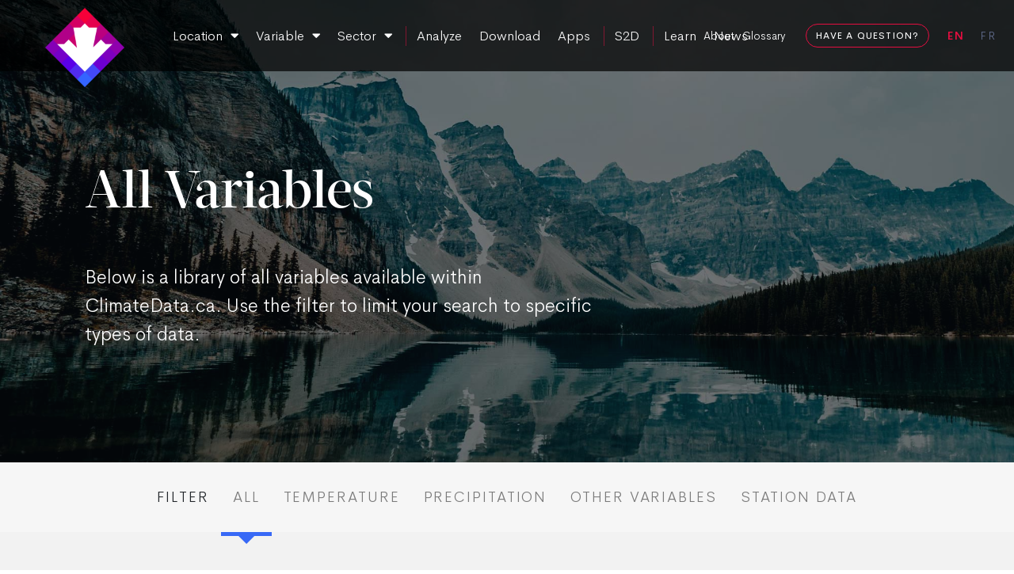

--- FILE ---
content_type: text/html; charset=UTF-8
request_url: https://climatedata.crim.ca/tag/buildings/
body_size: 59405
content:
<!doctype html>
<html class="no-js">
<head>
    

    <meta name="viewport" content="width=device-width, initial-scale=1">

    
        <link rel="icon" type="image/png" href="https://climatedata.crim.ca/site/assets/uploads/2019/04/favicon-150x150.png">

        <script>window.MOTIONPAGE_FRONT={version:"2.1.2"}</script><meta name='robots' content='noindex, nofollow' />
<link rel="alternate" hreflang="en" href="https://climatedata.crim.ca/tag/buildings/" />
<link rel="alternate" hreflang="fr" href="https://donneesclimatiques.crim.ca/tag/batiments/" />
<link rel="alternate" hreflang="x-default" href="https://climatedata.crim.ca/tag/buildings/" />

	<!-- This site is optimized with the Yoast SEO plugin v21.2 - https://yoast.com/wordpress/plugins/seo/ -->
	<title>Buildings Archives &#8212; ClimateData.ca</title>
	<meta property="og:locale" content="en_US" />
	<meta property="og:type" content="article" />
	<meta property="og:title" content="Buildings Archives &#8212; ClimateData.ca" />
	<meta property="og:url" content="https://climatedata.crim.ca/tag/buildings/" />
	<meta property="og:site_name" content="ClimateData.ca" />
	<meta name="twitter:card" content="summary_large_image" />
	<script type="application/ld+json" class="yoast-schema-graph">{"@context":"https://schema.org","@graph":[{"@type":"CollectionPage","@id":"https://climatedata.crim.ca/tag/buildings/","url":"https://climatedata.crim.ca/tag/buildings/","name":"Buildings Archives &#8212; ClimateData.ca","isPartOf":{"@id":"https://climatedata.crim.ca/#website"},"primaryImageOfPage":{"@id":"https://climatedata.crim.ca/tag/buildings/#primaryimage"},"image":{"@id":"https://climatedata.crim.ca/tag/buildings/#primaryimage"},"thumbnailUrl":"https://climatedata.crim.ca/site/assets/uploads/2023/11/Blog-Buildings-have-your-say.jpg","breadcrumb":{"@id":"https://climatedata.crim.ca/tag/buildings/#breadcrumb"},"inLanguage":"en-US"},{"@type":"ImageObject","inLanguage":"en-US","@id":"https://climatedata.crim.ca/tag/buildings/#primaryimage","url":"https://climatedata.crim.ca/site/assets/uploads/2023/11/Blog-Buildings-have-your-say.jpg","contentUrl":"https://climatedata.crim.ca/site/assets/uploads/2023/11/Blog-Buildings-have-your-say.jpg","width":1200,"height":800},{"@type":"BreadcrumbList","@id":"https://climatedata.crim.ca/tag/buildings/#breadcrumb","itemListElement":[{"@type":"ListItem","position":1,"name":"Home","item":"https://climatedata.crim.ca/"},{"@type":"ListItem","position":2,"name":"Buildings"}]},{"@type":"WebSite","@id":"https://climatedata.crim.ca/#website","url":"https://climatedata.crim.ca/","name":"ClimateData.ca","description":"ClimateData.ca provides high-resolution climate data to help decision makers build a more resilient Canada.","publisher":{"@id":"https://climatedata.crim.ca/#organization"},"alternateName":"ClimateData.ca","potentialAction":[{"@type":"SearchAction","target":{"@type":"EntryPoint","urlTemplate":"https://climatedata.crim.ca/?s={search_term_string}"},"query-input":"required name=search_term_string"}],"inLanguage":"en-US"},{"@type":"Organization","@id":"https://climatedata.crim.ca/#organization","name":"ClimateData.ca","alternateName":"ClimateData.ca","url":"https://climatedata.crim.ca/","logo":{"@type":"ImageObject","inLanguage":"en-US","@id":"https://climatedata.crim.ca/#/schema/logo/image/","url":"https://donneesclimatiques.crim.ca/site/assets/uploads/2023/05/logo-climate-data-ca-1.png","contentUrl":"https://donneesclimatiques.crim.ca/site/assets/uploads/2023/05/logo-climate-data-ca-1.png","width":600,"height":600,"caption":"ClimateData.ca"},"image":{"@id":"https://climatedata.crim.ca/#/schema/logo/image/"},"sameAs":["https://www.facebook.com/ClimateData.ca.Donneesclimatiques.ca","https://www.linkedin.com/company/climate-data-canada/"]}]}</script>
	<!-- / Yoast SEO plugin. -->


<link rel='dns-prefetch' href='//use.fontawesome.com' />
<link rel="alternate" type="application/rss+xml" title="ClimateData.ca &raquo; Buildings Tag Feed" href="https://climatedata.crim.ca/tag/buildings/feed/" />
<style id='classic-theme-styles-inline-css' type='text/css'>
/*! This file is auto-generated */
.wp-block-button__link{color:#fff;background-color:#32373c;border-radius:9999px;box-shadow:none;text-decoration:none;padding:calc(.667em + 2px) calc(1.333em + 2px);font-size:1.125em}.wp-block-file__button{background:#32373c;color:#fff;text-decoration:none}
</style>
<style id='global-styles-inline-css' type='text/css'>
body{--wp--preset--color--black: #000000;--wp--preset--color--cyan-bluish-gray: #abb8c3;--wp--preset--color--white: #ffffff;--wp--preset--color--pale-pink: #f78da7;--wp--preset--color--vivid-red: #cf2e2e;--wp--preset--color--luminous-vivid-orange: #ff6900;--wp--preset--color--luminous-vivid-amber: #fcb900;--wp--preset--color--light-green-cyan: #7bdcb5;--wp--preset--color--vivid-green-cyan: #00d084;--wp--preset--color--pale-cyan-blue: #8ed1fc;--wp--preset--color--vivid-cyan-blue: #0693e3;--wp--preset--color--vivid-purple: #9b51e0;--wp--preset--gradient--vivid-cyan-blue-to-vivid-purple: linear-gradient(135deg,rgba(6,147,227,1) 0%,rgb(155,81,224) 100%);--wp--preset--gradient--light-green-cyan-to-vivid-green-cyan: linear-gradient(135deg,rgb(122,220,180) 0%,rgb(0,208,130) 100%);--wp--preset--gradient--luminous-vivid-amber-to-luminous-vivid-orange: linear-gradient(135deg,rgba(252,185,0,1) 0%,rgba(255,105,0,1) 100%);--wp--preset--gradient--luminous-vivid-orange-to-vivid-red: linear-gradient(135deg,rgba(255,105,0,1) 0%,rgb(207,46,46) 100%);--wp--preset--gradient--very-light-gray-to-cyan-bluish-gray: linear-gradient(135deg,rgb(238,238,238) 0%,rgb(169,184,195) 100%);--wp--preset--gradient--cool-to-warm-spectrum: linear-gradient(135deg,rgb(74,234,220) 0%,rgb(151,120,209) 20%,rgb(207,42,186) 40%,rgb(238,44,130) 60%,rgb(251,105,98) 80%,rgb(254,248,76) 100%);--wp--preset--gradient--blush-light-purple: linear-gradient(135deg,rgb(255,206,236) 0%,rgb(152,150,240) 100%);--wp--preset--gradient--blush-bordeaux: linear-gradient(135deg,rgb(254,205,165) 0%,rgb(254,45,45) 50%,rgb(107,0,62) 100%);--wp--preset--gradient--luminous-dusk: linear-gradient(135deg,rgb(255,203,112) 0%,rgb(199,81,192) 50%,rgb(65,88,208) 100%);--wp--preset--gradient--pale-ocean: linear-gradient(135deg,rgb(255,245,203) 0%,rgb(182,227,212) 50%,rgb(51,167,181) 100%);--wp--preset--gradient--electric-grass: linear-gradient(135deg,rgb(202,248,128) 0%,rgb(113,206,126) 100%);--wp--preset--gradient--midnight: linear-gradient(135deg,rgb(2,3,129) 0%,rgb(40,116,252) 100%);--wp--preset--font-size--small: 13px;--wp--preset--font-size--medium: 20px;--wp--preset--font-size--large: 36px;--wp--preset--font-size--x-large: 42px;--wp--preset--spacing--20: 0.44rem;--wp--preset--spacing--30: 0.67rem;--wp--preset--spacing--40: 1rem;--wp--preset--spacing--50: 1.5rem;--wp--preset--spacing--60: 2.25rem;--wp--preset--spacing--70: 3.38rem;--wp--preset--spacing--80: 5.06rem;--wp--preset--shadow--natural: 6px 6px 9px rgba(0, 0, 0, 0.2);--wp--preset--shadow--deep: 12px 12px 50px rgba(0, 0, 0, 0.4);--wp--preset--shadow--sharp: 6px 6px 0px rgba(0, 0, 0, 0.2);--wp--preset--shadow--outlined: 6px 6px 0px -3px rgba(255, 255, 255, 1), 6px 6px rgba(0, 0, 0, 1);--wp--preset--shadow--crisp: 6px 6px 0px rgba(0, 0, 0, 1);}:where(.is-layout-flex){gap: 0.5em;}:where(.is-layout-grid){gap: 0.5em;}body .is-layout-flow > .alignleft{float: left;margin-inline-start: 0;margin-inline-end: 2em;}body .is-layout-flow > .alignright{float: right;margin-inline-start: 2em;margin-inline-end: 0;}body .is-layout-flow > .aligncenter{margin-left: auto !important;margin-right: auto !important;}body .is-layout-constrained > .alignleft{float: left;margin-inline-start: 0;margin-inline-end: 2em;}body .is-layout-constrained > .alignright{float: right;margin-inline-start: 2em;margin-inline-end: 0;}body .is-layout-constrained > .aligncenter{margin-left: auto !important;margin-right: auto !important;}body .is-layout-constrained > :where(:not(.alignleft):not(.alignright):not(.alignfull)){max-width: var(--wp--style--global--content-size);margin-left: auto !important;margin-right: auto !important;}body .is-layout-constrained > .alignwide{max-width: var(--wp--style--global--wide-size);}body .is-layout-flex{display: flex;}body .is-layout-flex{flex-wrap: wrap;align-items: center;}body .is-layout-flex > *{margin: 0;}body .is-layout-grid{display: grid;}body .is-layout-grid > *{margin: 0;}:where(.wp-block-columns.is-layout-flex){gap: 2em;}:where(.wp-block-columns.is-layout-grid){gap: 2em;}:where(.wp-block-post-template.is-layout-flex){gap: 1.25em;}:where(.wp-block-post-template.is-layout-grid){gap: 1.25em;}.has-black-color{color: var(--wp--preset--color--black) !important;}.has-cyan-bluish-gray-color{color: var(--wp--preset--color--cyan-bluish-gray) !important;}.has-white-color{color: var(--wp--preset--color--white) !important;}.has-pale-pink-color{color: var(--wp--preset--color--pale-pink) !important;}.has-vivid-red-color{color: var(--wp--preset--color--vivid-red) !important;}.has-luminous-vivid-orange-color{color: var(--wp--preset--color--luminous-vivid-orange) !important;}.has-luminous-vivid-amber-color{color: var(--wp--preset--color--luminous-vivid-amber) !important;}.has-light-green-cyan-color{color: var(--wp--preset--color--light-green-cyan) !important;}.has-vivid-green-cyan-color{color: var(--wp--preset--color--vivid-green-cyan) !important;}.has-pale-cyan-blue-color{color: var(--wp--preset--color--pale-cyan-blue) !important;}.has-vivid-cyan-blue-color{color: var(--wp--preset--color--vivid-cyan-blue) !important;}.has-vivid-purple-color{color: var(--wp--preset--color--vivid-purple) !important;}.has-black-background-color{background-color: var(--wp--preset--color--black) !important;}.has-cyan-bluish-gray-background-color{background-color: var(--wp--preset--color--cyan-bluish-gray) !important;}.has-white-background-color{background-color: var(--wp--preset--color--white) !important;}.has-pale-pink-background-color{background-color: var(--wp--preset--color--pale-pink) !important;}.has-vivid-red-background-color{background-color: var(--wp--preset--color--vivid-red) !important;}.has-luminous-vivid-orange-background-color{background-color: var(--wp--preset--color--luminous-vivid-orange) !important;}.has-luminous-vivid-amber-background-color{background-color: var(--wp--preset--color--luminous-vivid-amber) !important;}.has-light-green-cyan-background-color{background-color: var(--wp--preset--color--light-green-cyan) !important;}.has-vivid-green-cyan-background-color{background-color: var(--wp--preset--color--vivid-green-cyan) !important;}.has-pale-cyan-blue-background-color{background-color: var(--wp--preset--color--pale-cyan-blue) !important;}.has-vivid-cyan-blue-background-color{background-color: var(--wp--preset--color--vivid-cyan-blue) !important;}.has-vivid-purple-background-color{background-color: var(--wp--preset--color--vivid-purple) !important;}.has-black-border-color{border-color: var(--wp--preset--color--black) !important;}.has-cyan-bluish-gray-border-color{border-color: var(--wp--preset--color--cyan-bluish-gray) !important;}.has-white-border-color{border-color: var(--wp--preset--color--white) !important;}.has-pale-pink-border-color{border-color: var(--wp--preset--color--pale-pink) !important;}.has-vivid-red-border-color{border-color: var(--wp--preset--color--vivid-red) !important;}.has-luminous-vivid-orange-border-color{border-color: var(--wp--preset--color--luminous-vivid-orange) !important;}.has-luminous-vivid-amber-border-color{border-color: var(--wp--preset--color--luminous-vivid-amber) !important;}.has-light-green-cyan-border-color{border-color: var(--wp--preset--color--light-green-cyan) !important;}.has-vivid-green-cyan-border-color{border-color: var(--wp--preset--color--vivid-green-cyan) !important;}.has-pale-cyan-blue-border-color{border-color: var(--wp--preset--color--pale-cyan-blue) !important;}.has-vivid-cyan-blue-border-color{border-color: var(--wp--preset--color--vivid-cyan-blue) !important;}.has-vivid-purple-border-color{border-color: var(--wp--preset--color--vivid-purple) !important;}.has-vivid-cyan-blue-to-vivid-purple-gradient-background{background: var(--wp--preset--gradient--vivid-cyan-blue-to-vivid-purple) !important;}.has-light-green-cyan-to-vivid-green-cyan-gradient-background{background: var(--wp--preset--gradient--light-green-cyan-to-vivid-green-cyan) !important;}.has-luminous-vivid-amber-to-luminous-vivid-orange-gradient-background{background: var(--wp--preset--gradient--luminous-vivid-amber-to-luminous-vivid-orange) !important;}.has-luminous-vivid-orange-to-vivid-red-gradient-background{background: var(--wp--preset--gradient--luminous-vivid-orange-to-vivid-red) !important;}.has-very-light-gray-to-cyan-bluish-gray-gradient-background{background: var(--wp--preset--gradient--very-light-gray-to-cyan-bluish-gray) !important;}.has-cool-to-warm-spectrum-gradient-background{background: var(--wp--preset--gradient--cool-to-warm-spectrum) !important;}.has-blush-light-purple-gradient-background{background: var(--wp--preset--gradient--blush-light-purple) !important;}.has-blush-bordeaux-gradient-background{background: var(--wp--preset--gradient--blush-bordeaux) !important;}.has-luminous-dusk-gradient-background{background: var(--wp--preset--gradient--luminous-dusk) !important;}.has-pale-ocean-gradient-background{background: var(--wp--preset--gradient--pale-ocean) !important;}.has-electric-grass-gradient-background{background: var(--wp--preset--gradient--electric-grass) !important;}.has-midnight-gradient-background{background: var(--wp--preset--gradient--midnight) !important;}.has-small-font-size{font-size: var(--wp--preset--font-size--small) !important;}.has-medium-font-size{font-size: var(--wp--preset--font-size--medium) !important;}.has-large-font-size{font-size: var(--wp--preset--font-size--large) !important;}.has-x-large-font-size{font-size: var(--wp--preset--font-size--x-large) !important;}
.wp-block-navigation a:where(:not(.wp-element-button)){color: inherit;}
:where(.wp-block-post-template.is-layout-flex){gap: 1.25em;}:where(.wp-block-post-template.is-layout-grid){gap: 1.25em;}
:where(.wp-block-columns.is-layout-flex){gap: 2em;}:where(.wp-block-columns.is-layout-grid){gap: 2em;}
.wp-block-pullquote{font-size: 1.5em;line-height: 1.6;}
</style>
<link rel='stylesheet' id='wpml-blocks-css' href='https://climatedata.crim.ca/site/assets/plugins/sitepress-multilingual-cms/dist/css/blocks/styles.css?ver=4.6.6' type='text/css' media='all' />
<link rel='stylesheet' id='collapscore-css-css' href='https://climatedata.crim.ca/site/assets/plugins/jquery-collapse-o-matic/css/core_style.css?ver=1.0' type='text/css' media='all' />
<style id='collapscore-css-inline-css' type='text/css'>
.collapseomatic.climatedata {
    padding: 0 0 0 15px;
    background-position-y: center;
}
</style>
<link rel='stylesheet' id='collapseomatic-css-css' href='https://climatedata.crim.ca/site/assets/plugins/jquery-collapse-o-matic/css/light_style.css?ver=1.6' type='text/css' media='all' />
<link rel='stylesheet' id='global-style-css' href='https://climatedata.crim.ca/site/assets/themes/h7-parent/style.css' type='text/css' media='all' />
<link rel='stylesheet' id='child-style-css' href='https://climatedata.crim.ca/site/assets/themes/climate-data-ca/style.css' type='text/css' media='all' />
<link rel='stylesheet' id='font-awesome-css' href='https://use.fontawesome.com/releases/v5.7.1/css/all.css' type='text/css' media='all' />
<link rel='stylesheet' id='katex-css' href='https://climatedata.crim.ca/site/assets/plugins/katex/assets/katex-0.13.13/katex.min.css?ver=6.3.1' type='text/css' media='all' />
<script type='text/javascript' id='wpml-cookie-js-extra'>
/* <![CDATA[ */
var wpml_cookies = {"wp-wpml_current_language":{"value":"en","expires":1,"path":"\/"}};
var wpml_cookies = {"wp-wpml_current_language":{"value":"en","expires":1,"path":"\/"}};
/* ]]> */
</script>
<script type='text/javascript' src='https://climatedata.crim.ca/site/assets/plugins/sitepress-multilingual-cms/res/js/cookies/language-cookie.js?ver=4.6.6' id='wpml-cookie-js'></script>
<script type='text/javascript' id='wpml-xdomain-data-js-extra'>
/* <![CDATA[ */
var wpml_xdomain_data = {"css_selector":"wpml-ls-item","ajax_url":"https:\/\/climatedata.crim.ca\/site\/wp-admin\/admin-ajax.php","current_lang":"en","_nonce":"e504feb01d"};
/* ]]> */
</script>
<script type='text/javascript' src='https://climatedata.crim.ca/site/assets/plugins/sitepress-multilingual-cms/res/js/xdomain-data.js?ver=4.6.6' id='wpml-xdomain-data-js'></script>
<link rel="https://api.w.org/" href="https://climatedata.crim.ca/wp-json/" /><link rel="alternate" type="application/json" href="https://climatedata.crim.ca/wp-json/wp/v2/tags/47" /><link rel="EditURI" type="application/rsd+xml" title="RSD" href="https://climatedata.crim.ca/site/xmlrpc.php?rsd" />
<meta name="generator" content="WordPress 6.3.1" />
<meta name="generator" content="WPML ver:4.6.6 stt:1,4;" />

</head>

<body id="page-archive" class="archive tag tag-buildings tag-47 animsition spinner-on lang-en">

<header id="main-header" class="">
    
    <div id="main-header-nav" class="">
        <div class="container-fluid">

            
                    <div id="header-primary" class="row">

                        
<div class="logo col-2 d-flex justify-content-center">
    
  <a href="https://climatedata.crim.ca/" >
  
    
  <img src="https://climatedata.crim.ca/site/assets/uploads/2019/02/logo-climate-data-ca-1.png" alt="Logo">
  
    
  </a>
  
  </div>
<nav class="navbar navbar-expand-xl col-10">
  <button class="navbar-toggler btn btn-lg btn-transparent text-secondary" type="button" data-toggle="collapse" data-target="#header-primary-collapse" aria-controls="header-primary-collapse" aria-expanded="false" aria-label="Toggle navigation">
    <i class="fas fa-bars"></i>
  </button>

    <div id="header-primary-collapse" class="collapse navbar-collapse row w-100">
    
      

  <ul class="primary-nav col-8-of-10 col-sm-9-of-10 col-lg-5-of-10 d-flex flex-md-row align-items-center justify-content-md-around justify-content-lg-start py-5 py-lg-0 z-1 navbar-nav mr-auto">
  
        
    <li class="nav-item">
            
      <a href="https://climatedata.crim.ca/explore/location/" id="header-primary-link-0" class="nav-link supermenu-toggle">Location</a>
      
          </li>
    
        
    <li class="nav-item">
            
      <a href="https://climatedata.crim.ca/explore/variable/" id="header-primary-link-1" class="nav-link supermenu-toggle">Variable</a>
      
          </li>
    
        
    <li class="nav-item">
            
      <a href="https://climatedata.crim.ca/explore/sector/" id="header-primary-link-2" class="nav-link supermenu-toggle">Sector</a>
      
          </li>
    
        
    <li class="divider">|</li>
    
        
    <li class="nav-item">
            
      <a href="https://climatedata.crim.ca/analyze/" id="header-primary-link-4" class="nav-link ">Analyze</a>
      
          </li>
    
        
    <li class="nav-item">
            
      <a href="https://climatedata.crim.ca/download/" id="header-primary-link-5" class="nav-link ">Download</a>
      
          </li>
    
        
    <li class="nav-item">
            
      <a href="https://climatedata.crim.ca/apps/" id="header-primary-link-6" class="nav-link ">Apps</a>
      
          </li>
    
        
    <li class="divider">|</li>
    
        
    <li class="nav-item">
            
      <a href="https://climatedata.crim.ca/seasonal-to-decadal/" id="header-primary-link-8" class="nav-link ">S2D</a>
      
          </li>
    
        
    <li class="divider">|</li>
    
        
    <li class="nav-item">
            
      <a href="https://climatedata.crim.ca/learn/" id="header-primary-link-10" class="nav-link ">Learn</a>
      
          </li>
    
        
    <li class="nav-item">
            
      <a href="https://climatedata.crim.ca/news/" id="header-primary-link-11" class="nav-link ">News</a>
      
          </li>
    
        
  </ul>
  
<div class="code d-none d-lg-flex justify-content-end col-lg-1-of-10">
  <div class="overlay-close bg-primary text-white"><i class="fas fa-times"></i></div></div>
  <ul class="secondary-nav col-8-of-10 col-sm-7-of-10 col-lg-3-of-10 order-3 d-flex flex-sm-row align-items-center justify-content-between justify-content-lg-end mb-5 mb-lg-0 navbar-nav mr-auto">
  
        
    <li class="nav-item">
            
      <a href="https://climatedata.crim.ca/about/" id="header-primary-link-0" class="nav-link rounded-pill btn-outline-secondary">About</a>
      
          </li>
    
        
    <li class="nav-item">
            
      <a href="https://climatedata.crim.ca/glossary/" id="header-primary-link-1" class="nav-link rounded-pill btn-outline-secondary">Glossary</a>
      
          </li>
    
        
    <li class="nav-item">
            
      <a href="https://climatedata.crim.ca/feedback/" id="header-primary-link-2" class="nav-link btn btn-sm rounded-pill btn-outline-secondary all-caps">Have a question?</a>
      
          </li>
    
        
  </ul>
  
<div class="lang-switcher col-10-of-10 col-sm-2-of-10 col-lg-1-of-10 order-4 d-flex align-items-center justify-content-center mb-5 mb-lg-0">
  <a href="https://climatedata.crim.ca/tag/buildings/"  class="current-lang">en</a><a href="https://donneesclimatiques.crim.ca/tag/batiments/">fr</a></div>            

  </div>

  </nav>


                    </div>

                    
        </div>

        <div id="supermenu" class="supermenu-wrap">
  <div class="supermenu bg-light">
    <div class="tablet d-none d-lg-block"></div>

    <div id="supermenu-carousel" class="supermenu-carousel" data-slick='{
      "slidesToShow": 1,
      "speed": 600,
      "autoplay": false,
      "infinite": false,
      "draggable": false,
      "prevArrow": ".supermenu-prev",
      "nextArrow": ".supermenu-next"
    }'>

      <div class="supermenu-slide" data-href="https://climatedata.crim.ca/location/" data-slug="location">
        <div class="container-fluid">
          <header class="row">
            <div class="col-10 offset-1 col-lg-4 offset-lg-4 d-flex align-items-center text-secondary">
              <span class="cdc-icon icon-variable"></span>
              <h5>Find data summaries in locations you care about</h5>
            </div>
          </header>
        
          <div id="location-search-container" class="row align-items-center text-lg-center">
            <label for="location-search" class="col-10 offset-1 col-md-3 col-lg-2 offset-lg-2 col-form-label">Select a location</label>
        
            <div class="col-10 offset-1 col-md-6 offset-md-0 col-lg-4 offset-lg-0">
              <select class="custom-select custom-select-lg select2 form-control-lg rounded-pill border-dark text-center w-100" name="location-search" id="location-search" data-container-css-class="big-menu btn btn-lg rounded-pill" data-dropdown-css-class="big-menu-dropdown">
                <option value="">Search for a City/Town</option>
              </select>
            </div>
          </div>
        
          <div id="location-search-instruction" class="col-10 offset-1 col-lg-4 offset-lg-4">
            <p>* Each location provided here corresponds to a point location in Canada.
            The data displayed is for the ~10 km x 6 km grid cell within which the selected location lies.
            Accordingly, the data does not necessarily reflect the exact point that you select, particularly in areas with varying microclimates.</p>
          </div>
        </div>
      </div>

      <div class="supermenu-slide" data-href="https://climatedata.crim.ca/variable/" data-slug="variable">
        <div class="container-fluid">
          <header class="row">
            <div class="col-10 offset-1 col-md-6 col-lg-3 offset-lg-3 d-flex align-items-center text-primary mb-3 mb-md-0">
              <span class="cdc-icon icon-variable"></span>
              <h5>Quick links to Popular Data Sets</h5>
            </div>

            <div class="col-10 offset-1 col-md-4 col-lg-3 offset-lg-2 text-center">
              <a href="https://climatedata.crim.ca/variable/" class="btn btn-lg rounded-pill bg-primary text-white">View all variables</a>
            </div>
          </header>

          <div class="row d-none d-lg-flex">
            
            <div class="col-6 col-lg-2 px-5 px-lg-0 offset-lg-3">

              
              <h6>Temperature</h6>

              <ul>

                
                <li><a href="https://climatedata.crim.ca/variable/tx_max/" class="overlay-toggle text-muted" data-overlay-content="interstitial">Hottest Day</a></li>

                
                <li><a href="https://climatedata.crim.ca/variable/tg_mean/" class="overlay-toggle text-muted" data-overlay-content="interstitial">Mean Temperature</a></li>

                
                <li><a href="https://climatedata.crim.ca/variable/tn_mean/" class="overlay-toggle text-muted" data-overlay-content="interstitial">Minimum Temperature</a></li>

                
                <li><a href="https://climatedata.crim.ca/variable/tx_mean/" class="overlay-toggle text-muted" data-overlay-content="interstitial">Maximum Temperature</a></li>

                
                <li><a href="https://climatedata.crim.ca/variable/hxmax30/" class="overlay-toggle text-muted" data-overlay-content="interstitial">Days with Humidex > 30</a></li>

                
              </ul>

              
            </div>

            
            <div class="col-6 col-lg-2 px-5 px-lg-0 ">

              
              <h6>Precipitation</h6>

              <ul>

                
                <li><a href="https://climatedata.crim.ca/variable/r1mm/" class="overlay-toggle text-muted" data-overlay-content="interstitial">Wet Days >= 1mm</a></li>

                
                <li><a href="https://climatedata.crim.ca/variable/r10mm/" class="overlay-toggle text-muted" data-overlay-content="interstitial">Wet Days >= 10 mm</a></li>

                
                <li><a href="https://climatedata.crim.ca/variable/r20mm/" class="overlay-toggle text-muted" data-overlay-content="interstitial">Wet Days >= 20mm</a></li>

                
                <li><a href="https://climatedata.crim.ca/variable/rx1day/" class="overlay-toggle text-muted" data-overlay-content="interstitial">Maximum 1-Day Total Precipitation</a></li>

                
                <li><a href="https://climatedata.crim.ca/variable/prcptot/" class="overlay-toggle text-muted" data-overlay-content="interstitial">Total Precipitation</a></li>

                
              </ul>

              
            </div>

            
            <div class="col-6 col-lg-2 px-5 px-lg-0 ">

              
              <h6>Other Variables</h6>

              <ul>

                
                <li><a href="https://climatedata.crim.ca/variable/slr/" class="overlay-toggle text-muted" data-overlay-content="interstitial">Relative Sea-Level Change</a></li>

                
                <li><a href="https://climatedata.crim.ca/variable/allowance/" class="overlay-toggle text-muted" data-overlay-content="interstitial">Vertical Allowance</a></li>

                
                <li><a href="https://climatedata.crim.ca/variable/frost_days/" class="overlay-toggle text-muted" data-overlay-content="interstitial">Frost Days</a></li>

                
                <li><a href="https://climatedata.crim.ca/variable/dlyfrzthw_tx0_tn-1/" class="overlay-toggle text-muted" data-overlay-content="interstitial">Freeze-Thaw Cycles</a></li>

                
                <li><a href="https://climatedata.crim.ca/variable/cddcold_18/" class="overlay-toggle text-muted" data-overlay-content="interstitial">Cooling Degree Days</a></li>

                
              </ul>

              
            </div>

            
            <div class="col-6 col-lg-2 px-5 px-lg-0 ">

              
              <h6>Station Data</h6>

              <ul>

                
                <li><a href="https://climatedata.crim.ca/variable/idf/" class="overlay-toggle text-muted" data-overlay-content="interstitial">Short-duration Rainfall IDF Data</a></li>

                
                <li><a href="https://climatedata.crim.ca/variable/weather-stations/" class="overlay-toggle text-muted" data-overlay-content="interstitial">MSC Climate Normals 1981-2010</a></li>

                
                <li><a href="https://climatedata.crim.ca/variable/bdv/" class="overlay-toggle text-muted" data-overlay-content="interstitial">Future Building Design Value Summaries</a></li>

                
              </ul>

              
            </div>

                      </div>
        </div>
      </div>

      <div class="supermenu-slide" data-href="https://climatedata.crim.ca/sector/" data-slug="sector">
        <div class="container-fluid">

          <header class="row">
            <div class="col-10 offset-1 col-md-6 col-lg-3 offset-lg-3 d-flex align-items-center text-muted mb-3 mb-md-0">
              <span class="cdc-icon icon-var-other"></span>
              <h5>Sectors</h5>
            </div>

            <div class="col-10 offset-1 col-md-4 col-lg-3 text-center">
            </div>
          </header>

          <div class="row">
            
            <div class="col-10 col-sm-6 col-lg-2 px-5 px-lg-0 offset-lg-3">

              <h6><a href="https://climatedata.crim.ca/explore/sector/transportation/">Transportation</a></h6>


              <ul>
								<li><a href="https://climatedata.crim.ca/explore/sector/transportation/#sector-overview" class="text-muted">Overview</a></li>
					      <li><a href="https://climatedata.crim.ca/explore/sector/transportation/#sector-cases" class="text-muted">Case Studies</a></li>
                
                                <li><a href="https://climatedata.crim.ca/explore/sector/transportation/#sector-blog" class="text-muted">Blog Posts</a></li>
                                
					      <li><a href="https://climatedata.crim.ca/explore/sector/transportation/#sector-analogous" class="text-muted">Sector Resources</a></li>
					      <li><a href="https://climatedata.crim.ca/explore/sector/transportation/#sector-vars" class="text-muted">Relevant Variables</a></li>
					      <li><a href="https://climatedata.crim.ca/explore/sector/transportation/#sector-related" class="text-muted">Related Content</a></li>
              </ul>
            </div>

            
            <div class="col-10 col-sm-6 col-lg-2 px-5 px-lg-0 ">

              <h6><a href="https://climatedata.crim.ca/explore/sector/agriculture/">Agriculture</a></h6>


              <ul>
								<li><a href="https://climatedata.crim.ca/explore/sector/agriculture/#sector-overview" class="text-muted">Overview</a></li>
					      <li><a href="https://climatedata.crim.ca/explore/sector/agriculture/#sector-cases" class="text-muted">Case Studies</a></li>
                
                                <li><a href="https://climatedata.crim.ca/explore/sector/agriculture/#sector-blog" class="text-muted">Blog Posts</a></li>
                                
					      <li><a href="https://climatedata.crim.ca/explore/sector/agriculture/#sector-analogous" class="text-muted">Sector Resources</a></li>
					      <li><a href="https://climatedata.crim.ca/explore/sector/agriculture/#sector-vars" class="text-muted">Relevant Variables</a></li>
					      <li><a href="https://climatedata.crim.ca/explore/sector/agriculture/#sector-related" class="text-muted">Related Content</a></li>
              </ul>
            </div>

            
            <div class="col-10 col-sm-6 col-lg-2 px-5 px-lg-0 ">

              <h6><a href="https://climatedata.crim.ca/explore/sector/health/">Health</a></h6>


              <ul>
								<li><a href="https://climatedata.crim.ca/explore/sector/health/#sector-overview" class="text-muted">Overview</a></li>
					      <li><a href="https://climatedata.crim.ca/explore/sector/health/#sector-cases" class="text-muted">Case Studies</a></li>
                
                                <li><a href="https://climatedata.crim.ca/explore/sector/health/#sector-blog" class="text-muted">Blog Posts</a></li>
                                
					      <li><a href="https://climatedata.crim.ca/explore/sector/health/#sector-analogous" class="text-muted">Sector Resources</a></li>
					      <li><a href="https://climatedata.crim.ca/explore/sector/health/#sector-vars" class="text-muted">Relevant Variables</a></li>
					      <li><a href="https://climatedata.crim.ca/explore/sector/health/#sector-related" class="text-muted">Related Content</a></li>
              </ul>
            </div>

            
            <div class="col-10 col-sm-6 col-lg-2 px-5 px-lg-0 ">

              <h6><a href="https://climatedata.crim.ca/explore/sector/buildings/">Buildings</a></h6>


              <ul>
								<li><a href="https://climatedata.crim.ca/explore/sector/buildings/#sector-overview" class="text-muted">Overview</a></li>
					      <li><a href="https://climatedata.crim.ca/explore/sector/buildings/#sector-cases" class="text-muted">Case Studies</a></li>
                
                                <li><a href="https://climatedata.crim.ca/explore/sector/buildings/#sector-blog" class="text-muted">Blog Posts</a></li>
                                
					      <li><a href="https://climatedata.crim.ca/explore/sector/buildings/#sector-analogous" class="text-muted">Sector Resources</a></li>
					      <li><a href="https://climatedata.crim.ca/explore/sector/buildings/#sector-vars" class="text-muted">Relevant Variables</a></li>
					      <li><a href="https://climatedata.crim.ca/explore/sector/buildings/#sector-related" class="text-muted">Related Content</a></li>
              </ul>
            </div>

                      </div>

          
        </div>
      </div>

    </div>

    <div class="supermenu-carousel-controls">
      <span class="supermenu-prev icon fas fa-caret-left"></span>
      <span class="supermenu-next icon fas fa-caret-right"></span>
    </div>

  </div>
</div>

    </div>
</header>

<main>
  
  
<section id="hero" class="page-section first-section bg-dark text-white">
  
<div class="bg opacity-50 bg-position-center-center bg-attachment-scroll" style="background-image: url(https://climatedata.crim.ca/site/assets/uploads/2019/04/variables2.jpg);"></div>

  
  <div class="section-container">
    <div class="container-fluid">
      <div class="row align-items-center">
        
<div class="col-10 offset-1 col-sm-8 offset-sm-2 col-lg-6 offset-lg-1">
	<h1>All Variables</h1>
	
	<p>Below is a library of all variables available within ClimateData.ca. Use the filter to limit your search to specific types of data. </p>
	
	</div>      </div>
      
          </div>
  </div>
</section>
<!--
<section id="archive-hero" class="page-section first-section bg-dark text-white">
  <div class="container-fluid">
    <div class="row">
      <div class="col-6 row">
          <div class="col-8 offset-2">
                        
            <h1></h1>
            
            <p>Description</p>
          </div>
      </div>
  </div>
</section>
-->


<nav id="archive-filter-wrap" class="navbar navbar-expand-lg navbar-light bg-light">
  
  <button class="navbar-toggler btn rounded-pill d-block d-lg-none mx-auto px-5 py-2 m-3" type="button" data-toggle="collapse" data-target="#archive-filter" aria-controls="navbarNav" aria-expanded="false" aria-label="Toggle navigation">
    <i class="fas fa-filter"></i> Filter  </button>
  
  <aside id="archive-filter" class="collapse navbar-collapse">
    <ul class="navbar-nav tabs-nav w-100 justify-content-center">
      <li class="nav-item d-none d-lg-block head px-4 py-5 all-caps">Filter</li>

      <li class="nav-item"><a href="https://climatedata.crim.ca/variable/" class="nav-link px-4 py-5 all-caps ui-state-active">All</a></li>
      
            
      <li class="nav-item"><a href="https://climatedata.crim.ca/var-type/temperature/" class="nav-link px-4 py-5 all-caps">Temperature</a></li>
      
            
      <li class="nav-item"><a href="https://climatedata.crim.ca/var-type/precipitation/" class="nav-link px-4 py-5 all-caps">Precipitation</a></li>
      
            
      <li class="nav-item"><a href="https://climatedata.crim.ca/var-type/other/" class="nav-link px-4 py-5 all-caps">Other Variables</a></li>
      
            
      <li class="nav-item"><a href="https://climatedata.crim.ca/var-type/station-data/" class="nav-link px-4 py-5 all-caps">Station Data</a></li>
      
          </ul>
  </aside>
</nav>

<section id="archive-posts" class="page-section container-fluid p-0">
    
  <div class="result">
    <div class="row">
  <h4 class="col-10 offset-1 col-lg-5 offset-lg-3 text-primary"><a href="https://climatedata.crim.ca/buildings-climate-zones-projections/" class="overlay-toggle" data-overlay-content="interstitial">Buildings Climate Zones Projections</a></h4>
</div>

<div class="row">
  <div class="col-10 offset-1 col-md-3 col-lg-2 pb-5 pb-md-0 pr-md-5">
        
    <img src="https://climatedata.crim.ca/site/assets/uploads/2023/11/Blog-Buildings-have-your-say-300x200.jpg" class="mx-auto">
    
      </div>
  
  <div class="col-10 offset-1 col-md-6 offset-md-0 col-lg-5">
      </div>
  
  <div class="col-10 offset-1 col-md-6 offset-md-4 col-lg-2 offset-lg-1 text-center text-md-left text-lg-center">
    
    <p><a href="https://climatedata.crim.ca/buildings-climate-zones-projections/" class="result-permalink btn rounded-pill btn-outline-primary overlay-toggle all-caps" data-overlay-content="interstitial">View Data <i class="fas fa-long-arrow-alt-right"></i></a></p>
    
        
    <p class="result-download-link small all-caps"><a href="https://climatedata.crim.ca/download/?var=" class="text-body"><i class="far fa-arrow-alt-circle-down text-primary"></i> Download data</a></p>
    
  </div>
</div>  </div>
  
    
  <div class="result">
    <div class="row">
  <h4 class="col-10 offset-1 col-lg-5 offset-lg-3 text-primary"><a href="https://climatedata.crim.ca/climate-data-in-action-costing-climate-change-impacts/" class="overlay-toggle" data-overlay-content="interstitial">Climate Data in Action: Costing Climate Change Impacts</a></h4>
</div>

<div class="row">
  <div class="col-10 offset-1 col-md-3 col-lg-2 pb-5 pb-md-0 pr-md-5">
        
    <img src="https://climatedata.crim.ca/site/assets/uploads/2023/11/Blog-Costing-impacts-300x200.jpg" class="mx-auto">
    
      </div>
  
  <div class="col-10 offset-1 col-md-6 offset-md-0 col-lg-5">
      </div>
  
  <div class="col-10 offset-1 col-md-6 offset-md-4 col-lg-2 offset-lg-1 text-center text-md-left text-lg-center">
    
    <p><a href="https://climatedata.crim.ca/climate-data-in-action-costing-climate-change-impacts/" class="result-permalink btn rounded-pill btn-outline-primary overlay-toggle all-caps" data-overlay-content="interstitial">View Data <i class="fas fa-long-arrow-alt-right"></i></a></p>
    
        
    <p class="result-download-link small all-caps"><a href="https://climatedata.crim.ca/download/?var=" class="text-body"><i class="far fa-arrow-alt-circle-down text-primary"></i> Download data</a></p>
    
  </div>
</div>  </div>
  
    
  <div class="result">
    <div class="row">
  <h4 class="col-10 offset-1 col-lg-5 offset-lg-3 text-primary"><a href="https://climatedata.crim.ca/climate-data-in-action-future-weather-files/" class="overlay-toggle" data-overlay-content="interstitial">Climate Data in Action: Future Weather Files</a></h4>
</div>

<div class="row">
  <div class="col-10 offset-1 col-md-3 col-lg-2 pb-5 pb-md-0 pr-md-5">
        
    <img src="https://climatedata.crim.ca/site/assets/uploads/2023/11/Blog-Weather-Files-300x200.jpg" class="mx-auto">
    
      </div>
  
  <div class="col-10 offset-1 col-md-6 offset-md-0 col-lg-5">
      </div>
  
  <div class="col-10 offset-1 col-md-6 offset-md-4 col-lg-2 offset-lg-1 text-center text-md-left text-lg-center">
    
    <p><a href="https://climatedata.crim.ca/climate-data-in-action-future-weather-files/" class="result-permalink btn rounded-pill btn-outline-primary overlay-toggle all-caps" data-overlay-content="interstitial">View Data <i class="fas fa-long-arrow-alt-right"></i></a></p>
    
        
    <p class="result-download-link small all-caps"><a href="https://climatedata.crim.ca/download/?var=" class="text-body"><i class="far fa-arrow-alt-circle-down text-primary"></i> Download data</a></p>
    
  </div>
</div>  </div>
  
    
  <div class="result">
    <div class="row">
  <h4 class="col-10 offset-1 col-lg-5 offset-lg-3 text-primary"><a href="https://climatedata.crim.ca/the-design-value-explorer-improving-access-to-historical-and-projected-climatic-design-variables/" class="overlay-toggle" data-overlay-content="interstitial">The Design Value Explorer: Improving access to historical and projected climatic design variables</a></h4>
</div>

<div class="row">
  <div class="col-10 offset-1 col-md-3 col-lg-2 pb-5 pb-md-0 pr-md-5">
        
    <img src="https://climatedata.crim.ca/site/assets/uploads/2023/11/Blog-Design-Value-Explorer-300x200.jpg" class="mx-auto">
    
      </div>
  
  <div class="col-10 offset-1 col-md-6 offset-md-0 col-lg-5">
      </div>
  
  <div class="col-10 offset-1 col-md-6 offset-md-4 col-lg-2 offset-lg-1 text-center text-md-left text-lg-center">
    
    <p><a href="https://climatedata.crim.ca/the-design-value-explorer-improving-access-to-historical-and-projected-climatic-design-variables/" class="result-permalink btn rounded-pill btn-outline-primary overlay-toggle all-caps" data-overlay-content="interstitial">View Data <i class="fas fa-long-arrow-alt-right"></i></a></p>
    
        
    <p class="result-download-link small all-caps"><a href="https://climatedata.crim.ca/download/?var=" class="text-body"><i class="far fa-arrow-alt-circle-down text-primary"></i> Download data</a></p>
    
  </div>
</div>  </div>
  
    
  <div class="result">
    <div class="row">
  <h4 class="col-10 offset-1 col-lg-5 offset-lg-3 text-primary"><a href="https://climatedata.crim.ca/unveiling-new-buildings-climate-zones-data-step-one-towards-climate-resilient-infrastructure/" class="overlay-toggle" data-overlay-content="interstitial">Unveiling new Buildings Climate Zones data: Step one towards climate resilient infrastructure</a></h4>
</div>

<div class="row">
  <div class="col-10 offset-1 col-md-3 col-lg-2 pb-5 pb-md-0 pr-md-5">
        
    <img src="https://climatedata.crim.ca/site/assets/uploads/2023/11/Blog-Buildings-climate-zones-300x200.jpg" class="mx-auto">
    
      </div>
  
  <div class="col-10 offset-1 col-md-6 offset-md-0 col-lg-5">
      </div>
  
  <div class="col-10 offset-1 col-md-6 offset-md-4 col-lg-2 offset-lg-1 text-center text-md-left text-lg-center">
    
    <p><a href="https://climatedata.crim.ca/unveiling-new-buildings-climate-zones-data-step-one-towards-climate-resilient-infrastructure/" class="result-permalink btn rounded-pill btn-outline-primary overlay-toggle all-caps" data-overlay-content="interstitial">View Data <i class="fas fa-long-arrow-alt-right"></i></a></p>
    
        
    <p class="result-download-link small all-caps"><a href="https://climatedata.crim.ca/download/?var=" class="text-body"><i class="far fa-arrow-alt-circle-down text-primary"></i> Download data</a></p>
    
  </div>
</div>  </div>
  
    
  <div class="result">
    <div class="row">
  <h4 class="col-10 offset-1 col-lg-5 offset-lg-3 text-primary"><a href="https://climatedata.crim.ca/new-and-noteworthy-future-building-design-value-summaries-now-available-on-climatedata-ca/" class="overlay-toggle" data-overlay-content="interstitial">New and Noteworthy:  Future Building Design Value Summaries now available on ClimateData.ca</a></h4>
</div>

<div class="row">
  <div class="col-10 offset-1 col-md-3 col-lg-2 pb-5 pb-md-0 pr-md-5">
        
    <img src="https://climatedata.crim.ca/site/assets/uploads/2024/08/DVE-Summaries-300x200.png" class="mx-auto">
    
      </div>
  
  <div class="col-10 offset-1 col-md-6 offset-md-0 col-lg-5">
      </div>
  
  <div class="col-10 offset-1 col-md-6 offset-md-4 col-lg-2 offset-lg-1 text-center text-md-left text-lg-center">
    
    <p><a href="https://climatedata.crim.ca/new-and-noteworthy-future-building-design-value-summaries-now-available-on-climatedata-ca/" class="result-permalink btn rounded-pill btn-outline-primary overlay-toggle all-caps" data-overlay-content="interstitial">View Data <i class="fas fa-long-arrow-alt-right"></i></a></p>
    
        
    <p class="result-download-link small all-caps"><a href="https://climatedata.crim.ca/download/?var=" class="text-body"><i class="far fa-arrow-alt-circle-down text-primary"></i> Download data</a></p>
    
  </div>
</div>  </div>
  
    
 

  
<!--
  <div class="pagination row">
    <div class="col-8 offset-2 text-center py-6">
      <p></p>
    </div>
  </div>
-->
  
</section>


</main>
  
        <footer id="main-footer">
      <div class="section-container">
        
<div class="bg opacity-100 bg-position-center-center bg-attachment-fixed" style="background-image: url(https://climatedata.crim.ca/site/assets/uploads/2019/02/bg-footer.jpg);"></div>


        <div class="section-content container-fluid">

          
<div id="footer-primary" class="row align-items-center ">
  
  
<div class="logo col-4 offset-4 col-md-2 offset-md-1 col-lg-1 order-md-2 text-center mb-5 mb-lg-0">
    
  <img src="https://climatedata.crim.ca/site/assets/uploads/2019/02/cdc-logo-footer.png" alt="Logo">
  
  </div>
  <ul class="footer-menu col-10 offset-1 col-md-7 col-lg-8 order-md-1 d-md-flex text-center text-md-left small">
  
        
    <li class="nav-item">
            
      <a href="https://climatedata.crim.ca/learn/" id="footer-primary-link-0" class="nav-link ">Learning Zone</a>
      
          </li>
    
        
    <li class="nav-item">
            
      <a href="https://climatedata.crim.ca/about/" id="footer-primary-link-1" class="nav-link ">About</a>
      
          </li>
    
        
    <li class="nav-item">
            
      <a href="#newsletter" id="footer-primary-link-2" class="nav-link overlay-toggle">Newsletter</a>
      
          </li>
    
        
    <li class="nav-item">
            
      <a href="https://climatedata.crim.ca/feedback/" id="footer-primary-link-3" class="nav-link ">Have a question?</a>
      
          </li>
    
        
    <li class="nav-item">
            
      <a href="https://climatedata.crim.ca/legal/" id="footer-primary-link-4" class="nav-link ">Legal</a>
      
          </li>
    
        
  </ul>
    
</div>


<div id="footer-logos" class="row align-items-center justify-content-center justify-content-lg-around py-5 mb-5">
  
  
<div class="logo wide col-10 offset-1 col-md-6 offset-md-0 col-lg-3 mb-3 mb-sm-0 py-3 py-lg-0">
    
  <a href="https://www.canada.ca/en/environment-climate-change.html" target="_blank">
  
    
  <img src="https://climatedata.crim.ca/site/assets/uploads/2019/04/logo-eccc-en.png" alt="Logo">
  
    
  </a>
  
  </div>
<div class="logo col-6 col-sm-4 col-md-3 col-lg py-3 py-lg-0">
    
  <a href="https://www.ouranos.ca/" target="_blank">
  
    
  <img src="https://climatedata.crim.ca/site/assets/uploads/2023/03/logo-ouranos.png" alt="Logo">
  
    
  </a>
  
  </div>
<div class="logo col-6 col-sm-4 col-md-3 col-lg py-3 py-lg-0">
    
  <a href="https://www.crim.ca/fr" target="_blank">
  
    
  <img src="https://climatedata.crim.ca/site/assets/uploads/2019/04/logo-crim.png" alt="Logo">
  
    
  </a>
  
  </div>
<div class="logo col-6 col-sm-4 col-md-3 col-lg py-3 py-lg-0">
    
  <a href="https://www.pacificclimate.org/" target="_blank">
  
    
  <img src="https://climatedata.crim.ca/site/assets/uploads/2019/04/logo-pcic.png" alt="Logo">
  
    
  </a>
  
  </div>
<div class="logo col-6 col-sm-4 col-md-3 col-lg py-3 py-lg-0">
    
  <a href="http://prairieclimatecentre.ca/" target="_blank">
  
    
  <img src="https://climatedata.crim.ca/site/assets/uploads/2019/04/logo-pcc.png" alt="Logo">
  
    
  </a>
  
  </div>
<div class="logo col-6 col-sm-4 col-md-3 col-lg py-3 py-lg-0">
    
  <a href="http://habitatseven.com" target="_blank">
  
    
  <img src="https://climatedata.crim.ca/site/assets/uploads/2019/04/h7.png" alt="Logo">
  
    
  </a>
  
  </div>
<div class="logo col-6 col-sm-4 col-md-3 col-lg py-3 py-lg-0">
    
  <a href="https://climatlantic.ca" target="_blank">
  
    
  <img src="https://climatedata.crim.ca/site/assets/uploads/2023/05/climatlantic-white.png" alt="Logo">
  
    
  </a>
  
  </div>  
</div>


<div id="footer-copyright" class="row align-items-center ">
  
  
<div class="text copyright col-8 pl-5">
  <p>© 2018 – 2026 ClimateData.ca. All rights reserved.</p>
</div>
<div class="text col-1 offset-1">
  <h6 class="mb-0">Powered by:</h6>
</div>
<div class="logo col-1">
    
  <img src="https://climatedata.crim.ca/site/assets/uploads/2021/02/cloud_ca.png" alt="Logo">
  
  </div>
<div class="logo col-1 text-right pr-5">
    
  <img src="https://climatedata.crim.ca/site/assets/uploads/2021/02/cloud_ops.png" alt="Logo">
  
  </div>  
</div>


        </div>
      </div>
    </footer>

    
		<div id="newsletter" style="display: none;">
			<div class="container-fluid">
				<div class="row">
					<div class="col-10 offset-1 col-md-6 offset-md-3">

						<h2 class="text-primary">ClimateData.ca Newsletter</h2>

						<p>Join our newsletter for periodic updates.</p>

						<!-- Begin Mailchimp Signup Form -->
						<div id="mc_embed_signup" class="mt-5">
							<form action="https://climatedata.us1.list-manage.com/subscribe/post?u=c52e1be341cba7905716a66b4&amp;id=727cebaf22" method="post" id="mc-embedded-subscribe-form" name="mc-embedded-subscribe-form" class="validate" target="_blank" novalidate>
						    <div id="mc_embed_signup_scroll">

									<label for="mce-EMAIL" class="sr-only">Email Address</label>

									<div class="input-group mc-field-group">
										<input type="email" value="" name="EMAIL" class="required email form-control form-control-lg" id="mce-EMAIL" placeholder="Enter your email address">

									  <div class="input-group-append">
											<input type="submit" value="Subscribe" name="subscribe" id="mc-embedded-subscribe" class="btn btn-outline-secondary">
									  </div>
									</div>

									<div id="mce-responses" class="clear">
										<div class="response" id="mce-error-response" style="display:none"></div>
										<div class="response" id="mce-success-response" style="display:none"></div>
									</div>    <!-- real people should not fill this in and expect good things - do not remove this or risk form bot signups-->

							    <div style="position: absolute; left: -5000px;" aria-hidden="true"><input type="text" name="b_c52e1be341cba7905716a66b4_727cebaf22" tabindex="-1" value=""></div>
						    </div>
							</form>
						</div>

						<!--End mc_embed_signup-->

					</div>
				</div>
			</div>
		</div>

            <div class="spinner"></div>
        
    <script type="text/javascript">

      var base_href = 'https://climatedata.crim.ca/';
      var L_DISABLE_3D = true;
      var DATA_URL = '//dataclimatedata.crim.ca';
      var url_encoder_salt = 'override-me';
    </script>

            <script>
            function _katexRender(rootElement) {
                const eles = rootElement.querySelectorAll(".katex-eq:not(.katex-rendered)");
                for(let idx=0; idx < eles.length; idx++) {
                    const ele = eles[idx];
                    ele.classList.add("katex-rendered");
                    try {
                        katex.render(
                            ele.textContent,
                            ele,
                            {
                                displayMode: ele.getAttribute("data-katex-display") === 'true',
                                throwOnError: false
                            }
                        );
                    } catch(n) {
                        ele.style.color="red";
                        ele.textContent = n.message;
                    }
                }
            }

            function katexRender() {
                _katexRender(document);
            }

            document.addEventListener("DOMContentLoaded", function() {
                katexRender();

                // Perform a KaTeX rendering step when the DOM is mutated.
                const katexObserver = new MutationObserver(function(mutations) {
                    [].forEach.call(mutations, function(mutation) {
                        if (mutation.target && mutation.target instanceof Element) {
                            _katexRender(mutation.target);
                        }
                    });
                });

                const katexObservationConfig = {
                    subtree: true,
                    childList: true,
                    attributes: true,
                    characterData: true
                };

                katexObserver.observe(document.body, katexObservationConfig);
            });

        </script>
        <script type='text/javascript' src='https://climatedata.crim.ca/site/assets/themes/h7-parent/resources/bower_components/jquery-latest.min.js?ver=6.3.1' id='jquery-js'></script>
<script id="collapseomatic-js-js-before" type="text/javascript">
const com_options = {"colomatduration":"fast","colomatslideEffect":"slideFade","colomatpauseInit":"","colomattouchstart":""}
</script>
<script type='text/javascript' src='https://climatedata.crim.ca/site/assets/plugins/jquery-collapse-o-matic/js/collapse.js?ver=1.7.2' id='collapseomatic-js-js'></script>
<script type='text/javascript' src='https://climatedata.crim.ca/site/assets/themes/h7-parent/resources/bower_components/pe-smooth-scroll/smooth-scroll.js' id='smooth-scroll-js'></script>
<script type='text/javascript' src='https://climatedata.crim.ca/site/assets/themes/h7-parent/resources/vendor/bootstrap/dist/js/bootstrap.bundle.min.js' id='bootstrap-js-js'></script>
<script type='text/javascript' src='https://climatedata.crim.ca/site/assets/themes/h7-parent/resources/bower_components/slick-carousel/slick/slick.min.js' id='slick-js'></script>
<script type='text/javascript' src='https://climatedata.crim.ca/site/assets/themes/h7-parent/resources/bower_components/pe-supermenu/supermenu.js' id='supermenu-js'></script>
<script type='text/javascript' src='https://climatedata.crim.ca/site/assets/themes/h7-parent/resources/bower_components/pe-overlay/overlay.js' id='overlay-js'></script>
<script type='text/javascript' src='https://climatedata.crim.ca/site/wp-includes/js/jquery/ui/core.min.js?ver=1.13.2' id='jquery-ui-core-js'></script>
<script type='text/javascript' src='https://climatedata.crim.ca/site/wp-includes/js/jquery/ui/menu.min.js?ver=1.13.2' id='jquery-ui-menu-js'></script>
<script type='text/javascript' src='https://climatedata.crim.ca/site/wp-includes/js/dist/vendor/wp-polyfill-inert.min.js?ver=3.1.2' id='wp-polyfill-inert-js'></script>
<script type='text/javascript' src='https://climatedata.crim.ca/site/wp-includes/js/dist/vendor/regenerator-runtime.min.js?ver=0.13.11' id='regenerator-runtime-js'></script>
<script type='text/javascript' src='https://climatedata.crim.ca/site/wp-includes/js/dist/vendor/wp-polyfill.min.js?ver=3.15.0' id='wp-polyfill-js'></script>
<script type='text/javascript' src='https://climatedata.crim.ca/site/wp-includes/js/dist/dom-ready.min.js?ver=392bdd43726760d1f3ca' id='wp-dom-ready-js'></script>
<script type='text/javascript' src='https://climatedata.crim.ca/site/wp-includes/js/dist/hooks.min.js?ver=c6aec9a8d4e5a5d543a1' id='wp-hooks-js'></script>
<script type='text/javascript' src='https://climatedata.crim.ca/site/wp-includes/js/dist/i18n.min.js?ver=7701b0c3857f914212ef' id='wp-i18n-js'></script>
<script id="wp-i18n-js-after" type="text/javascript">
wp.i18n.setLocaleData( { 'text direction\u0004ltr': [ 'ltr' ] } );
</script>
<script type='text/javascript' src='https://climatedata.crim.ca/site/wp-includes/js/dist/a11y.min.js?ver=7032343a947cfccf5608' id='wp-a11y-js'></script>
<script type='text/javascript' id='jquery-ui-autocomplete-js-extra'>
/* <![CDATA[ */
var uiAutocompleteL10n = {"noResults":"No results found.","oneResult":"1 result found. Use up and down arrow keys to navigate.","manyResults":"%d results found. Use up and down arrow keys to navigate.","itemSelected":"Item selected."};
/* ]]> */
</script>
<script type='text/javascript' src='https://climatedata.crim.ca/site/wp-includes/js/jquery/ui/autocomplete.min.js?ver=1.13.2' id='jquery-ui-autocomplete-js'></script>
<script type='text/javascript' src='https://climatedata.crim.ca/site/assets/themes/h7-parent/resources/js/global-functions.js' id='global-functions-js'></script>
<script type='text/javascript' src='https://climatedata.crim.ca/site/assets/themes/climate-data-ca/resources/js/child-functions.js' id='child-functions-js'></script>
<script type='text/javascript' src='https://climatedata.crim.ca/site/assets/themes/h7-parent/resources/bower_components/select2/dist/js/select2.full.min.js' id='select2-js'></script>
<script type='text/javascript' src='https://climatedata.crim.ca/site/assets/themes/h7-parent/resources/bower_components/select2/dist/js/i18n/fr.js' id='select2-fr-js'></script>
<script type='text/javascript' src='https://climatedata.crim.ca/site/assets/themes/climate-data-ca/resources/js/archive-functions.js' id='archive-functions-js'></script>
<script type='text/javascript' src='https://climatedata.crim.ca/site/assets/themes/h7-parent/resources/bower_components/animsition/dist/js/animsition.min.js' id='animsition-js'></script>
<script type='text/javascript' src='https://climatedata.crim.ca/site/assets/themes/h7-parent/resources/bower_components/sticky-kit/jquery.sticky-kit.min.js' id='sticky-kit-js'></script>
<script type='text/javascript' src='https://climatedata.crim.ca/site/assets/plugins/katex/assets/katex-0.13.13/katex.min.js?ver=6.3.1' id='katex-js'></script>

<!-- Global site tag (gtag.js) - Google Analytics -->
    <script async src="https://www.googletagmanager.com/gtag/js?id=G-HEG297WJ74"></script>
    <script>
      window.dataLayer = window.dataLayer || [];
      function gtag(){dataLayer.push(arguments);}
      gtag('set', 'linker', {'domains': ['climatedata.crim.ca', 'donneesclimatiques.crim.ca']});
      gtag('js', new Date());

      gtag('config', 'G-HEG297WJ74');
    </script>

    <!-- Google Tag Manager -->
    <script>(function(w,d,s,l,i){w[l]=w[l]||[];w[l].push({'gtm.start':
    new Date().getTime(),event:'gtm.js'});var f=d.getElementsByTagName(s)[0],
    j=d.createElement(s),dl=l!='dataLayer'?'&l='+l:'';j.async=true;j.src=
    'https://www.googletagmanager.com/gtm.js?id='+i+dl;f.parentNode.insertBefore(j,f);
    })(window,document,'script','dataLayer','GTM-NJ7L4NR');</script>
    <!-- End Google Tag Manager -->

    <!-- Google Tag Manager (noscript) -->
    <noscript><iframe src="https://www.googletagmanager.com/ns.html?id='GTM-NJ7L4NR'"
    height="0" width="0" style="display:none;visibility:hidden"></iframe></noscript>
    <!-- End Google Tag Manager (noscript) -->

  </body>
</html>


--- FILE ---
content_type: text/css
request_url: https://climatedata.crim.ca/site/assets/themes/climate-data-ca/style.css
body_size: 830
content:
/*
Theme Name: Climate Data Canada
Theme URI: http://habitatseven.com
Author: Habitat Seven
Author URI: http://habitatseven.com
Template: h7-parent
Version: 1.0
Text Domain: 
*/

@import url(resources/css/child.css);

.toggle-switch-container {
    margin-top:10px;
    align-content: center;
    padding: 2px;
    position:absolute;
}

.toggle-switch {
    margin: 0;
}

.toggle-switch {
    position: relative;
    background-color: #FFF;
    width: 0px;
    height: 35px;
    margin-left: 27px;
}

.toggle-switch input {
    position: absolute;
    top: 0;
    z-index: 2;
    opacity: 0;
    cursor: pointer;
    height: 100%;
    width: 15px;
    right: 0;
    margin: 0;
}

.toggle-switch input:checked {
    z-index: 1;
}

.toggle-switch input:checked + label {
    opacity: 1;
    cursor: default;
}

.toggle-switch input:not(:checked) + label:hover {
    opacity: 0.5;
}

.toggle-switch label {
    color: #212529;
    opacity: 0.33;
    cursor: pointer;
    transition: opacity 0.3s ease-in-out;
    text-decoration: none;
    text-transform: uppercase;
    letter-spacing: 0.1em;
    font-size: 17px;
    line-height: 15px;
    display: block;
    /* width: 75px; */
    height: 50%;
    margin: 0;
    text-align: left;
    padding-left: 12px;
}

.toggle-switch .toggle-outside {
    height: 100%;
    border-radius: 17px;
    padding: 7.4px;
}

.toggle-switch .toggle-inside {
    border-radius: 50%;
    background: #3869f6;
    border: 1px solid #3869f6;
    cursor: grab;
    position: absolute;
    transition: all 0.3s ease-in-out;
}

.toggle-switch .disabled {
    background: gray;
}
.toggle-switch .toggle-outside {
    background: #FFF;
    position: absolute;
    height: 100%;
    right: 0;
    top: 0;
}

.toggle-switch .toggle-inside {
    height: 8.5px;
    left: 3px;
    top: 3px;
    width: 8.5px;
}

.toggle-switch input:checked ~ .toggle-outside .toggle-inside {
    top: 3px;
}

.toggle-switch input ~ input:checked ~ .toggle-outside .toggle-inside {
    top: 23px;
}

.popoverbtn {
    position:absolute;
    margin-left: 3px;
    margin-top: 2px;
    cursor:pointer;
}

.aordpop {
    padding:10px;
    font-weight:100;
    font-size: 1.4em;
    margin-bottom: 0.8em;

    border: 1px solid rgba(255, 255, 255, 1);
    border-radius: 0;

}

.popovertitle {
    display: block;
    margin-bottom: 0.8em;
    font-size: 1.2eem;
    color: #e50e40;
    text-transform: uppercase;
}


--- FILE ---
content_type: text/css
request_url: https://climatedata.crim.ca/site/assets/themes/climate-data-ca/resources/css/child.css
body_size: 28536
content:
@charset "UTF-8";
/*
@mixin button($size: medium, $style: transparent) {
  display: inline-block;
  font-family: $button-font-family;
  @include all-caps;
  text-align: center;
  text-decoration: none;
  text-transform: uppercase;
  letter-spacing: $button-letter-spacing;
  white-space: nowrap;
  cursor: pointer;
  border-radius: $base-border-radius;
  transition: $base-duration;

  &:hover {
    text-decoration: none;
  }

  // sizes

  @if $size == large {
    padding: 20px 36px;
    font-size: $base-font-size * 2;
  } @else if $size == small {
    padding: 12px;
    font-size: $base-font-size * 1.2;
    line-height: 1;
  } @else {
    padding: 15px 30px;
    font-size: $base-font-size * 1.6;
  }

  // backgrounds

  @if $style == transparent {
    background-color: transparent;
  } @else if $style == normal {
    background-color: $action-color;
    color: $white;

    &:hover {
      background-color: $white;
      color: $action-color;
    }
  } @else if $style == reversed {
    background-color: $white;
    color: $action-color;

    &:hover {
      background-color: $action-color;
      color: $white;
    }
  }
}
*/
@import '../../../h7-parent/resources/bower_components/leaflet/dist/leaflet.css';
@import 'leaflet-geoman.css';
@import '../../../h7-parent/resources/bower_components/ion.rangeSlider/css/ion.rangeSlider.min.css';
@import '../../../h7-parent/resources/bower_components/select2-bootstrap4-theme/dist/select2-bootstrap4.min.css';
:root {
  --blue: #3869f6;
  --indigo: #6610f2;
  --purple: #6f42c1;
  --pink: #e83e8c;
  --red: #e50e40;
  --orange: #fd7e14;
  --yellow: #ffc107;
  --green: #28a745;
  --teal: #20c997;
  --cyan: #17a2b8;
  --white: #fff;
  --gray: #6c757d;
  --gray-dark: #343a40;
  --primary: #3869f6;
  --secondary: #e50e40;
  --success: #28a745;
  --info: #657092;
  --warning: #ffc107;
  --danger: #e50e40;
  --light: #f6f6f6;
  --dark: #060d12;
  --breakpoint-xs: 0;
  --breakpoint-sm: 576px;
  --breakpoint-md: 768px;
  --breakpoint-lg: 992px;
  --breakpoint-xl: 1200px;
  --font-family-sans-serif: "CDCSans", -apple-system, BlinkMacSystemFont, "Segoe UI", Roboto, "Helvetica Neue", Arial, "Noto Sans", sans-serif, "Apple Color Emoji", "Segoe UI Emoji", "Segoe UI Symbol", "Noto Color Emoji";
  --font-family-monospace: SFMono-Regular, Menlo, Monaco, Consolas, "Liberation Mono", "Courier New", monospace;
}

.fa,
.fas,
.far,
.fal,
.fab {
  -moz-osx-font-smoothing: grayscale;
  -webkit-font-smoothing: antialiased;
  display: inline-block;
  font-style: normal;
  font-variant: normal;
  text-rendering: auto;
  line-height: 1;
}

.fa-lg {
  font-size: 1.3333333333em;
  line-height: 0.75em;
  vertical-align: -0.0667em;
}

.fa-xs {
  font-size: 0.75em;
}

.fa-sm {
  font-size: 0.875em;
}

.fa-1x {
  font-size: 1em;
}

.fa-2x {
  font-size: 2em;
}

.fa-3x {
  font-size: 3em;
}

.fa-4x {
  font-size: 4em;
}

.fa-5x {
  font-size: 5em;
}

.fa-6x {
  font-size: 6em;
}

.fa-7x {
  font-size: 7em;
}

.fa-8x {
  font-size: 8em;
}

.fa-9x {
  font-size: 9em;
}

.fa-10x {
  font-size: 10em;
}

.fa-fw {
  text-align: center;
  width: 1.25em;
}

.fa-ul {
  list-style-type: none;
  margin-left: 2.5em;
  padding-left: 0;
}
.fa-ul > li {
  position: relative;
}

.fa-li {
  left: -2em;
  position: absolute;
  text-align: center;
  width: 2em;
  line-height: inherit;
}

.fa-border {
  border: solid 0.08em #eee;
  border-radius: 0.1em;
  padding: 0.2em 0.25em 0.15em;
}

.fa-pull-left {
  float: left;
}

.fa-pull-right {
  float: right;
}

.fa.fa-pull-left,
.fas.fa-pull-left,
.far.fa-pull-left,
.fal.fa-pull-left,
.fab.fa-pull-left {
  margin-right: 0.3em;
}
.fa.fa-pull-right,
.fas.fa-pull-right,
.far.fa-pull-right,
.fal.fa-pull-right,
.fab.fa-pull-right {
  margin-left: 0.3em;
}

.fa-spin {
  animation: fa-spin 2s infinite linear;
}

.fa-pulse {
  animation: fa-spin 1s infinite steps(8);
}

@keyframes fa-spin {
  0% {
    transform: rotate(0deg);
  }
  100% {
    transform: rotate(360deg);
  }
}
.fa-rotate-90 {
  -ms-filter: "progid:DXImageTransform.Microsoft.BasicImage(rotation=1)";
  transform: rotate(90deg);
}

.fa-rotate-180 {
  -ms-filter: "progid:DXImageTransform.Microsoft.BasicImage(rotation=2)";
  transform: rotate(180deg);
}

.fa-rotate-270 {
  -ms-filter: "progid:DXImageTransform.Microsoft.BasicImage(rotation=3)";
  transform: rotate(270deg);
}

.fa-flip-horizontal {
  -ms-filter: "progid:DXImageTransform.Microsoft.BasicImage(rotation=0, mirror=1)";
  transform: scale(-1, 1);
}

.fa-flip-vertical {
  -ms-filter: "progid:DXImageTransform.Microsoft.BasicImage(rotation=2, mirror=1)";
  transform: scale(1, -1);
}

.fa-flip-both, .fa-flip-horizontal.fa-flip-vertical {
  -ms-filter: "progid:DXImageTransform.Microsoft.BasicImage(rotation=2, mirror=1)";
  transform: scale(-1, -1);
}

:root .fa-rotate-90,
:root .fa-rotate-180,
:root .fa-rotate-270,
:root .fa-flip-horizontal,
:root .fa-flip-vertical,
:root .fa-flip-both {
  filter: none;
}

.fa-stack {
  display: inline-block;
  height: 2em;
  line-height: 2em;
  position: relative;
  vertical-align: middle;
  width: 2.5em;
}

.fa-stack-1x,
.fa-stack-2x {
  left: 0;
  position: absolute;
  text-align: center;
  width: 100%;
}

.fa-stack-1x {
  line-height: inherit;
}

.fa-stack-2x {
  font-size: 2em;
}

.fa-inverse {
  color: #fff;
}

/* Font Awesome uses the Unicode Private Use Area (PUA) to ensure screen
readers do not read off random characters that represent icons */
.fa-500px:before {
  content: "\f26e";
}

.fa-accessible-icon:before {
  content: "\f368";
}

.fa-accusoft:before {
  content: "\f369";
}

.fa-acquisitions-incorporated:before {
  content: "\f6af";
}

.fa-ad:before {
  content: "\f641";
}

.fa-address-book:before {
  content: "\f2b9";
}

.fa-address-card:before {
  content: "\f2bb";
}

.fa-adjust:before {
  content: "\f042";
}

.fa-adn:before {
  content: "\f170";
}

.fa-adobe:before {
  content: "\f778";
}

.fa-adversal:before {
  content: "\f36a";
}

.fa-affiliatetheme:before {
  content: "\f36b";
}

.fa-air-freshener:before {
  content: "\f5d0";
}

.fa-algolia:before {
  content: "\f36c";
}

.fa-align-center:before {
  content: "\f037";
}

.fa-align-justify:before {
  content: "\f039";
}

.fa-align-left:before {
  content: "\f036";
}

.fa-align-right:before {
  content: "\f038";
}

.fa-alipay:before {
  content: "\f642";
}

.fa-allergies:before {
  content: "\f461";
}

.fa-amazon:before {
  content: "\f270";
}

.fa-amazon-pay:before {
  content: "\f42c";
}

.fa-ambulance:before {
  content: "\f0f9";
}

.fa-american-sign-language-interpreting:before {
  content: "\f2a3";
}

.fa-amilia:before {
  content: "\f36d";
}

.fa-anchor:before {
  content: "\f13d";
}

.fa-android:before {
  content: "\f17b";
}

.fa-angellist:before {
  content: "\f209";
}

.fa-angle-double-down:before {
  content: "\f103";
}

.fa-angle-double-left:before {
  content: "\f100";
}

.fa-angle-double-right:before {
  content: "\f101";
}

.fa-angle-double-up:before {
  content: "\f102";
}

.fa-angle-down:before {
  content: "\f107";
}

.fa-angle-left:before {
  content: "\f104";
}

.fa-angle-right:before {
  content: "\f105";
}

.fa-angle-up:before {
  content: "\f106";
}

.fa-angry:before {
  content: "\f556";
}

.fa-angrycreative:before {
  content: "\f36e";
}

.fa-angular:before {
  content: "\f420";
}

.fa-ankh:before {
  content: "\f644";
}

.fa-app-store:before {
  content: "\f36f";
}

.fa-app-store-ios:before {
  content: "\f370";
}

.fa-apper:before {
  content: "\f371";
}

.fa-apple:before {
  content: "\f179";
}

.fa-apple-alt:before {
  content: "\f5d1";
}

.fa-apple-pay:before {
  content: "\f415";
}

.fa-archive:before {
  content: "\f187";
}

.fa-archway:before {
  content: "\f557";
}

.fa-arrow-alt-circle-down:before {
  content: "\f358";
}

.fa-arrow-alt-circle-left:before {
  content: "\f359";
}

.fa-arrow-alt-circle-right:before {
  content: "\f35a";
}

.fa-arrow-alt-circle-up:before {
  content: "\f35b";
}

.fa-arrow-circle-down:before {
  content: "\f0ab";
}

.fa-arrow-circle-left:before {
  content: "\f0a8";
}

.fa-arrow-circle-right:before {
  content: "\f0a9";
}

.fa-arrow-circle-up:before {
  content: "\f0aa";
}

.fa-arrow-down:before {
  content: "\f063";
}

.fa-arrow-left:before {
  content: "\f060";
}

.fa-arrow-right:before {
  content: "\f061";
}

.fa-arrow-up:before {
  content: "\f062";
}

.fa-arrows-alt:before {
  content: "\f0b2";
}

.fa-arrows-alt-h:before {
  content: "\f337";
}

.fa-arrows-alt-v:before {
  content: "\f338";
}

.fa-artstation:before {
  content: "\f77a";
}

.fa-assistive-listening-systems:before {
  content: "\f2a2";
}

.fa-asterisk:before {
  content: "\f069";
}

.fa-asymmetrik:before {
  content: "\f372";
}

.fa-at:before {
  content: "\f1fa";
}

.fa-atlas:before {
  content: "\f558";
}

.fa-atlassian:before {
  content: "\f77b";
}

.fa-atom:before {
  content: "\f5d2";
}

.fa-audible:before {
  content: "\f373";
}

.fa-audio-description:before {
  content: "\f29e";
}

.fa-autoprefixer:before {
  content: "\f41c";
}

.fa-avianex:before {
  content: "\f374";
}

.fa-aviato:before {
  content: "\f421";
}

.fa-award:before {
  content: "\f559";
}

.fa-aws:before {
  content: "\f375";
}

.fa-baby:before {
  content: "\f77c";
}

.fa-baby-carriage:before {
  content: "\f77d";
}

.fa-backspace:before {
  content: "\f55a";
}

.fa-backward:before {
  content: "\f04a";
}

.fa-bacon:before {
  content: "\f7e5";
}

.fa-balance-scale:before {
  content: "\f24e";
}

.fa-ban:before {
  content: "\f05e";
}

.fa-band-aid:before {
  content: "\f462";
}

.fa-bandcamp:before {
  content: "\f2d5";
}

.fa-barcode:before {
  content: "\f02a";
}

.fa-bars:before {
  content: "\f0c9";
}

.fa-baseball-ball:before {
  content: "\f433";
}

.fa-basketball-ball:before {
  content: "\f434";
}

.fa-bath:before {
  content: "\f2cd";
}

.fa-battery-empty:before {
  content: "\f244";
}

.fa-battery-full:before {
  content: "\f240";
}

.fa-battery-half:before {
  content: "\f242";
}

.fa-battery-quarter:before {
  content: "\f243";
}

.fa-battery-three-quarters:before {
  content: "\f241";
}

.fa-bed:before {
  content: "\f236";
}

.fa-beer:before {
  content: "\f0fc";
}

.fa-behance:before {
  content: "\f1b4";
}

.fa-behance-square:before {
  content: "\f1b5";
}

.fa-bell:before {
  content: "\f0f3";
}

.fa-bell-slash:before {
  content: "\f1f6";
}

.fa-bezier-curve:before {
  content: "\f55b";
}

.fa-bible:before {
  content: "\f647";
}

.fa-bicycle:before {
  content: "\f206";
}

.fa-bimobject:before {
  content: "\f378";
}

.fa-binoculars:before {
  content: "\f1e5";
}

.fa-biohazard:before {
  content: "\f780";
}

.fa-birthday-cake:before {
  content: "\f1fd";
}

.fa-bitbucket:before {
  content: "\f171";
}

.fa-bitcoin:before {
  content: "\f379";
}

.fa-bity:before {
  content: "\f37a";
}

.fa-black-tie:before {
  content: "\f27e";
}

.fa-blackberry:before {
  content: "\f37b";
}

.fa-blender:before {
  content: "\f517";
}

.fa-blender-phone:before {
  content: "\f6b6";
}

.fa-blind:before {
  content: "\f29d";
}

.fa-blog:before {
  content: "\f781";
}

.fa-blogger:before {
  content: "\f37c";
}

.fa-blogger-b:before {
  content: "\f37d";
}

.fa-bluetooth:before {
  content: "\f293";
}

.fa-bluetooth-b:before {
  content: "\f294";
}

.fa-bold:before {
  content: "\f032";
}

.fa-bolt:before {
  content: "\f0e7";
}

.fa-bomb:before {
  content: "\f1e2";
}

.fa-bone:before {
  content: "\f5d7";
}

.fa-bong:before {
  content: "\f55c";
}

.fa-book:before {
  content: "\f02d";
}

.fa-book-dead:before {
  content: "\f6b7";
}

.fa-book-medical:before {
  content: "\f7e6";
}

.fa-book-open:before {
  content: "\f518";
}

.fa-book-reader:before {
  content: "\f5da";
}

.fa-bookmark:before {
  content: "\f02e";
}

.fa-bowling-ball:before {
  content: "\f436";
}

.fa-box:before {
  content: "\f466";
}

.fa-box-open:before {
  content: "\f49e";
}

.fa-boxes:before {
  content: "\f468";
}

.fa-braille:before {
  content: "\f2a1";
}

.fa-brain:before {
  content: "\f5dc";
}

.fa-bread-slice:before {
  content: "\f7ec";
}

.fa-briefcase:before {
  content: "\f0b1";
}

.fa-briefcase-medical:before {
  content: "\f469";
}

.fa-broadcast-tower:before {
  content: "\f519";
}

.fa-broom:before {
  content: "\f51a";
}

.fa-brush:before {
  content: "\f55d";
}

.fa-btc:before {
  content: "\f15a";
}

.fa-bug:before {
  content: "\f188";
}

.fa-building:before {
  content: "\f1ad";
}

.fa-bullhorn:before {
  content: "\f0a1";
}

.fa-bullseye:before {
  content: "\f140";
}

.fa-burn:before {
  content: "\f46a";
}

.fa-buromobelexperte:before {
  content: "\f37f";
}

.fa-bus:before {
  content: "\f207";
}

.fa-bus-alt:before {
  content: "\f55e";
}

.fa-business-time:before {
  content: "\f64a";
}

.fa-buysellads:before {
  content: "\f20d";
}

.fa-calculator:before {
  content: "\f1ec";
}

.fa-calendar:before {
  content: "\f133";
}

.fa-calendar-alt:before {
  content: "\f073";
}

.fa-calendar-check:before {
  content: "\f274";
}

.fa-calendar-day:before {
  content: "\f783";
}

.fa-calendar-minus:before {
  content: "\f272";
}

.fa-calendar-plus:before {
  content: "\f271";
}

.fa-calendar-times:before {
  content: "\f273";
}

.fa-calendar-week:before {
  content: "\f784";
}

.fa-camera:before {
  content: "\f030";
}

.fa-camera-retro:before {
  content: "\f083";
}

.fa-campground:before {
  content: "\f6bb";
}

.fa-canadian-maple-leaf:before {
  content: "\f785";
}

.fa-candy-cane:before {
  content: "\f786";
}

.fa-cannabis:before {
  content: "\f55f";
}

.fa-capsules:before {
  content: "\f46b";
}

.fa-car:before {
  content: "\f1b9";
}

.fa-car-alt:before {
  content: "\f5de";
}

.fa-car-battery:before {
  content: "\f5df";
}

.fa-car-crash:before {
  content: "\f5e1";
}

.fa-car-side:before {
  content: "\f5e4";
}

.fa-caret-down:before {
  content: "\f0d7";
}

.fa-caret-left:before {
  content: "\f0d9";
}

.fa-caret-right:before {
  content: "\f0da";
}

.fa-caret-square-down:before {
  content: "\f150";
}

.fa-caret-square-left:before {
  content: "\f191";
}

.fa-caret-square-right:before {
  content: "\f152";
}

.fa-caret-square-up:before {
  content: "\f151";
}

.fa-caret-up:before {
  content: "\f0d8";
}

.fa-carrot:before {
  content: "\f787";
}

.fa-cart-arrow-down:before {
  content: "\f218";
}

.fa-cart-plus:before {
  content: "\f217";
}

.fa-cash-register:before {
  content: "\f788";
}

.fa-cat:before {
  content: "\f6be";
}

.fa-cc-amazon-pay:before {
  content: "\f42d";
}

.fa-cc-amex:before {
  content: "\f1f3";
}

.fa-cc-apple-pay:before {
  content: "\f416";
}

.fa-cc-diners-club:before {
  content: "\f24c";
}

.fa-cc-discover:before {
  content: "\f1f2";
}

.fa-cc-jcb:before {
  content: "\f24b";
}

.fa-cc-mastercard:before {
  content: "\f1f1";
}

.fa-cc-paypal:before {
  content: "\f1f4";
}

.fa-cc-stripe:before {
  content: "\f1f5";
}

.fa-cc-visa:before {
  content: "\f1f0";
}

.fa-centercode:before {
  content: "\f380";
}

.fa-centos:before {
  content: "\f789";
}

.fa-certificate:before {
  content: "\f0a3";
}

.fa-chair:before {
  content: "\f6c0";
}

.fa-chalkboard:before {
  content: "\f51b";
}

.fa-chalkboard-teacher:before {
  content: "\f51c";
}

.fa-charging-station:before {
  content: "\f5e7";
}

.fa-chart-area:before {
  content: "\f1fe";
}

.fa-chart-bar:before {
  content: "\f080";
}

.fa-chart-line:before {
  content: "\f201";
}

.fa-chart-pie:before {
  content: "\f200";
}

.fa-check:before {
  content: "\f00c";
}

.fa-check-circle:before {
  content: "\f058";
}

.fa-check-double:before {
  content: "\f560";
}

.fa-check-square:before {
  content: "\f14a";
}

.fa-cheese:before {
  content: "\f7ef";
}

.fa-chess:before {
  content: "\f439";
}

.fa-chess-bishop:before {
  content: "\f43a";
}

.fa-chess-board:before {
  content: "\f43c";
}

.fa-chess-king:before {
  content: "\f43f";
}

.fa-chess-knight:before {
  content: "\f441";
}

.fa-chess-pawn:before {
  content: "\f443";
}

.fa-chess-queen:before {
  content: "\f445";
}

.fa-chess-rook:before {
  content: "\f447";
}

.fa-chevron-circle-down:before {
  content: "\f13a";
}

.fa-chevron-circle-left:before {
  content: "\f137";
}

.fa-chevron-circle-right:before {
  content: "\f138";
}

.fa-chevron-circle-up:before {
  content: "\f139";
}

.fa-chevron-down:before {
  content: "\f078";
}

.fa-chevron-left:before {
  content: "\f053";
}

.fa-chevron-right:before {
  content: "\f054";
}

.fa-chevron-up:before {
  content: "\f077";
}

.fa-child:before {
  content: "\f1ae";
}

.fa-chrome:before {
  content: "\f268";
}

.fa-church:before {
  content: "\f51d";
}

.fa-circle:before {
  content: "\f111";
}

.fa-circle-notch:before {
  content: "\f1ce";
}

.fa-city:before {
  content: "\f64f";
}

.fa-clinic-medical:before {
  content: "\f7f2";
}

.fa-clipboard:before {
  content: "\f328";
}

.fa-clipboard-check:before {
  content: "\f46c";
}

.fa-clipboard-list:before {
  content: "\f46d";
}

.fa-clock:before {
  content: "\f017";
}

.fa-clone:before {
  content: "\f24d";
}

.fa-closed-captioning:before {
  content: "\f20a";
}

.fa-cloud:before {
  content: "\f0c2";
}

.fa-cloud-download-alt:before {
  content: "\f381";
}

.fa-cloud-meatball:before {
  content: "\f73b";
}

.fa-cloud-moon:before {
  content: "\f6c3";
}

.fa-cloud-moon-rain:before {
  content: "\f73c";
}

.fa-cloud-rain:before {
  content: "\f73d";
}

.fa-cloud-showers-heavy:before {
  content: "\f740";
}

.fa-cloud-sun:before {
  content: "\f6c4";
}

.fa-cloud-sun-rain:before {
  content: "\f743";
}

.fa-cloud-upload-alt:before {
  content: "\f382";
}

.fa-cloudscale:before {
  content: "\f383";
}

.fa-cloudsmith:before {
  content: "\f384";
}

.fa-cloudversify:before {
  content: "\f385";
}

.fa-cocktail:before {
  content: "\f561";
}

.fa-code:before {
  content: "\f121";
}

.fa-code-branch:before {
  content: "\f126";
}

.fa-codepen:before {
  content: "\f1cb";
}

.fa-codiepie:before {
  content: "\f284";
}

.fa-coffee:before {
  content: "\f0f4";
}

.fa-cog:before {
  content: "\f013";
}

.fa-cogs:before {
  content: "\f085";
}

.fa-coins:before {
  content: "\f51e";
}

.fa-columns:before {
  content: "\f0db";
}

.fa-comment:before {
  content: "\f075";
}

.fa-comment-alt:before {
  content: "\f27a";
}

.fa-comment-dollar:before {
  content: "\f651";
}

.fa-comment-dots:before {
  content: "\f4ad";
}

.fa-comment-medical:before {
  content: "\f7f5";
}

.fa-comment-slash:before {
  content: "\f4b3";
}

.fa-comments:before {
  content: "\f086";
}

.fa-comments-dollar:before {
  content: "\f653";
}

.fa-compact-disc:before {
  content: "\f51f";
}

.fa-compass:before {
  content: "\f14e";
}

.fa-compress:before {
  content: "\f066";
}

.fa-compress-arrows-alt:before {
  content: "\f78c";
}

.fa-concierge-bell:before {
  content: "\f562";
}

.fa-confluence:before {
  content: "\f78d";
}

.fa-connectdevelop:before {
  content: "\f20e";
}

.fa-contao:before {
  content: "\f26d";
}

.fa-cookie:before {
  content: "\f563";
}

.fa-cookie-bite:before {
  content: "\f564";
}

.fa-copy:before {
  content: "\f0c5";
}

.fa-copyright:before {
  content: "\f1f9";
}

.fa-couch:before {
  content: "\f4b8";
}

.fa-cpanel:before {
  content: "\f388";
}

.fa-creative-commons:before {
  content: "\f25e";
}

.fa-creative-commons-by:before {
  content: "\f4e7";
}

.fa-creative-commons-nc:before {
  content: "\f4e8";
}

.fa-creative-commons-nc-eu:before {
  content: "\f4e9";
}

.fa-creative-commons-nc-jp:before {
  content: "\f4ea";
}

.fa-creative-commons-nd:before {
  content: "\f4eb";
}

.fa-creative-commons-pd:before {
  content: "\f4ec";
}

.fa-creative-commons-pd-alt:before {
  content: "\f4ed";
}

.fa-creative-commons-remix:before {
  content: "\f4ee";
}

.fa-creative-commons-sa:before {
  content: "\f4ef";
}

.fa-creative-commons-sampling:before {
  content: "\f4f0";
}

.fa-creative-commons-sampling-plus:before {
  content: "\f4f1";
}

.fa-creative-commons-share:before {
  content: "\f4f2";
}

.fa-creative-commons-zero:before {
  content: "\f4f3";
}

.fa-credit-card:before {
  content: "\f09d";
}

.fa-critical-role:before {
  content: "\f6c9";
}

.fa-crop:before {
  content: "\f125";
}

.fa-crop-alt:before {
  content: "\f565";
}

.fa-cross:before {
  content: "\f654";
}

.fa-crosshairs:before {
  content: "\f05b";
}

.fa-crow:before {
  content: "\f520";
}

.fa-crown:before {
  content: "\f521";
}

.fa-crutch:before {
  content: "\f7f7";
}

.fa-css3:before {
  content: "\f13c";
}

.fa-css3-alt:before {
  content: "\f38b";
}

.fa-cube:before {
  content: "\f1b2";
}

.fa-cubes:before {
  content: "\f1b3";
}

.fa-cut:before {
  content: "\f0c4";
}

.fa-cuttlefish:before {
  content: "\f38c";
}

.fa-d-and-d:before {
  content: "\f38d";
}

.fa-d-and-d-beyond:before {
  content: "\f6ca";
}

.fa-dashcube:before {
  content: "\f210";
}

.fa-database:before {
  content: "\f1c0";
}

.fa-deaf:before {
  content: "\f2a4";
}

.fa-delicious:before {
  content: "\f1a5";
}

.fa-democrat:before {
  content: "\f747";
}

.fa-deploydog:before {
  content: "\f38e";
}

.fa-deskpro:before {
  content: "\f38f";
}

.fa-desktop:before {
  content: "\f108";
}

.fa-dev:before {
  content: "\f6cc";
}

.fa-deviantart:before {
  content: "\f1bd";
}

.fa-dharmachakra:before {
  content: "\f655";
}

.fa-dhl:before {
  content: "\f790";
}

.fa-diagnoses:before {
  content: "\f470";
}

.fa-diaspora:before {
  content: "\f791";
}

.fa-dice:before {
  content: "\f522";
}

.fa-dice-d20:before {
  content: "\f6cf";
}

.fa-dice-d6:before {
  content: "\f6d1";
}

.fa-dice-five:before {
  content: "\f523";
}

.fa-dice-four:before {
  content: "\f524";
}

.fa-dice-one:before {
  content: "\f525";
}

.fa-dice-six:before {
  content: "\f526";
}

.fa-dice-three:before {
  content: "\f527";
}

.fa-dice-two:before {
  content: "\f528";
}

.fa-digg:before {
  content: "\f1a6";
}

.fa-digital-ocean:before {
  content: "\f391";
}

.fa-digital-tachograph:before {
  content: "\f566";
}

.fa-directions:before {
  content: "\f5eb";
}

.fa-discord:before {
  content: "\f392";
}

.fa-discourse:before {
  content: "\f393";
}

.fa-divide:before {
  content: "\f529";
}

.fa-dizzy:before {
  content: "\f567";
}

.fa-dna:before {
  content: "\f471";
}

.fa-dochub:before {
  content: "\f394";
}

.fa-docker:before {
  content: "\f395";
}

.fa-dog:before {
  content: "\f6d3";
}

.fa-dollar-sign:before {
  content: "\f155";
}

.fa-dolly:before {
  content: "\f472";
}

.fa-dolly-flatbed:before {
  content: "\f474";
}

.fa-donate:before {
  content: "\f4b9";
}

.fa-door-closed:before {
  content: "\f52a";
}

.fa-door-open:before {
  content: "\f52b";
}

.fa-dot-circle:before {
  content: "\f192";
}

.fa-dove:before {
  content: "\f4ba";
}

.fa-download:before {
  content: "\f019";
}

.fa-draft2digital:before {
  content: "\f396";
}

.fa-drafting-compass:before {
  content: "\f568";
}

.fa-dragon:before {
  content: "\f6d5";
}

.fa-draw-polygon:before {
  content: "\f5ee";
}

.fa-dribbble:before {
  content: "\f17d";
}

.fa-dribbble-square:before {
  content: "\f397";
}

.fa-dropbox:before {
  content: "\f16b";
}

.fa-drum:before {
  content: "\f569";
}

.fa-drum-steelpan:before {
  content: "\f56a";
}

.fa-drumstick-bite:before {
  content: "\f6d7";
}

.fa-drupal:before {
  content: "\f1a9";
}

.fa-dumbbell:before {
  content: "\f44b";
}

.fa-dumpster:before {
  content: "\f793";
}

.fa-dumpster-fire:before {
  content: "\f794";
}

.fa-dungeon:before {
  content: "\f6d9";
}

.fa-dyalog:before {
  content: "\f399";
}

.fa-earlybirds:before {
  content: "\f39a";
}

.fa-ebay:before {
  content: "\f4f4";
}

.fa-edge:before {
  content: "\f282";
}

.fa-edit:before {
  content: "\f044";
}

.fa-egg:before {
  content: "\f7fb";
}

.fa-eject:before {
  content: "\f052";
}

.fa-elementor:before {
  content: "\f430";
}

.fa-ellipsis-h:before {
  content: "\f141";
}

.fa-ellipsis-v:before {
  content: "\f142";
}

.fa-ello:before {
  content: "\f5f1";
}

.fa-ember:before {
  content: "\f423";
}

.fa-empire:before {
  content: "\f1d1";
}

.fa-envelope:before {
  content: "\f0e0";
}

.fa-envelope-open:before {
  content: "\f2b6";
}

.fa-envelope-open-text:before {
  content: "\f658";
}

.fa-envelope-square:before {
  content: "\f199";
}

.fa-envira:before {
  content: "\f299";
}

.fa-equals:before {
  content: "\f52c";
}

.fa-eraser:before {
  content: "\f12d";
}

.fa-erlang:before {
  content: "\f39d";
}

.fa-ethereum:before {
  content: "\f42e";
}

.fa-ethernet:before {
  content: "\f796";
}

.fa-etsy:before {
  content: "\f2d7";
}

.fa-euro-sign:before {
  content: "\f153";
}

.fa-exchange-alt:before {
  content: "\f362";
}

.fa-exclamation:before {
  content: "\f12a";
}

.fa-exclamation-circle:before {
  content: "\f06a";
}

.fa-exclamation-triangle:before {
  content: "\f071";
}

.fa-expand:before {
  content: "\f065";
}

.fa-expand-arrows-alt:before {
  content: "\f31e";
}

.fa-expeditedssl:before {
  content: "\f23e";
}

.fa-external-link-alt:before {
  content: "\f35d";
}

.fa-external-link-square-alt:before {
  content: "\f360";
}

.fa-eye:before {
  content: "\f06e";
}

.fa-eye-dropper:before {
  content: "\f1fb";
}

.fa-eye-slash:before {
  content: "\f070";
}

.fa-facebook:before {
  content: "\f09a";
}

.fa-facebook-f:before {
  content: "\f39e";
}

.fa-facebook-messenger:before {
  content: "\f39f";
}

.fa-facebook-square:before {
  content: "\f082";
}

.fa-fantasy-flight-games:before {
  content: "\f6dc";
}

.fa-fast-backward:before {
  content: "\f049";
}

.fa-fast-forward:before {
  content: "\f050";
}

.fa-fax:before {
  content: "\f1ac";
}

.fa-feather:before {
  content: "\f52d";
}

.fa-feather-alt:before {
  content: "\f56b";
}

.fa-fedex:before {
  content: "\f797";
}

.fa-fedora:before {
  content: "\f798";
}

.fa-female:before {
  content: "\f182";
}

.fa-fighter-jet:before {
  content: "\f0fb";
}

.fa-figma:before {
  content: "\f799";
}

.fa-file:before {
  content: "\f15b";
}

.fa-file-alt:before {
  content: "\f15c";
}

.fa-file-archive:before {
  content: "\f1c6";
}

.fa-file-audio:before {
  content: "\f1c7";
}

.fa-file-code:before {
  content: "\f1c9";
}

.fa-file-contract:before {
  content: "\f56c";
}

.fa-file-csv:before {
  content: "\f6dd";
}

.fa-file-download:before {
  content: "\f56d";
}

.fa-file-excel:before {
  content: "\f1c3";
}

.fa-file-export:before {
  content: "\f56e";
}

.fa-file-image:before {
  content: "\f1c5";
}

.fa-file-import:before {
  content: "\f56f";
}

.fa-file-invoice:before {
  content: "\f570";
}

.fa-file-invoice-dollar:before {
  content: "\f571";
}

.fa-file-medical:before {
  content: "\f477";
}

.fa-file-medical-alt:before {
  content: "\f478";
}

.fa-file-pdf:before {
  content: "\f1c1";
}

.fa-file-powerpoint:before {
  content: "\f1c4";
}

.fa-file-prescription:before {
  content: "\f572";
}

.fa-file-signature:before {
  content: "\f573";
}

.fa-file-upload:before {
  content: "\f574";
}

.fa-file-video:before {
  content: "\f1c8";
}

.fa-file-word:before {
  content: "\f1c2";
}

.fa-fill:before {
  content: "\f575";
}

.fa-fill-drip:before {
  content: "\f576";
}

.fa-film:before {
  content: "\f008";
}

.fa-filter:before {
  content: "\f0b0";
}

.fa-fingerprint:before {
  content: "\f577";
}

.fa-fire:before {
  content: "\f06d";
}

.fa-fire-alt:before {
  content: "\f7e4";
}

.fa-fire-extinguisher:before {
  content: "\f134";
}

.fa-firefox:before {
  content: "\f269";
}

.fa-first-aid:before {
  content: "\f479";
}

.fa-first-order:before {
  content: "\f2b0";
}

.fa-first-order-alt:before {
  content: "\f50a";
}

.fa-firstdraft:before {
  content: "\f3a1";
}

.fa-fish:before {
  content: "\f578";
}

.fa-fist-raised:before {
  content: "\f6de";
}

.fa-flag:before {
  content: "\f024";
}

.fa-flag-checkered:before {
  content: "\f11e";
}

.fa-flag-usa:before {
  content: "\f74d";
}

.fa-flask:before {
  content: "\f0c3";
}

.fa-flickr:before {
  content: "\f16e";
}

.fa-flipboard:before {
  content: "\f44d";
}

.fa-flushed:before {
  content: "\f579";
}

.fa-fly:before {
  content: "\f417";
}

.fa-folder:before {
  content: "\f07b";
}

.fa-folder-minus:before {
  content: "\f65d";
}

.fa-folder-open:before {
  content: "\f07c";
}

.fa-folder-plus:before {
  content: "\f65e";
}

.fa-font:before {
  content: "\f031";
}

.fa-font-awesome:before {
  content: "\f2b4";
}

.fa-font-awesome-alt:before {
  content: "\f35c";
}

.fa-font-awesome-flag:before {
  content: "\f425";
}

.fa-font-awesome-logo-full:before {
  content: "\f4e6";
}

.fa-fonticons:before {
  content: "\f280";
}

.fa-fonticons-fi:before {
  content: "\f3a2";
}

.fa-football-ball:before {
  content: "\f44e";
}

.fa-fort-awesome:before {
  content: "\f286";
}

.fa-fort-awesome-alt:before {
  content: "\f3a3";
}

.fa-forumbee:before {
  content: "\f211";
}

.fa-forward:before {
  content: "\f04e";
}

.fa-foursquare:before {
  content: "\f180";
}

.fa-free-code-camp:before {
  content: "\f2c5";
}

.fa-freebsd:before {
  content: "\f3a4";
}

.fa-frog:before {
  content: "\f52e";
}

.fa-frown:before {
  content: "\f119";
}

.fa-frown-open:before {
  content: "\f57a";
}

.fa-fulcrum:before {
  content: "\f50b";
}

.fa-funnel-dollar:before {
  content: "\f662";
}

.fa-futbol:before {
  content: "\f1e3";
}

.fa-galactic-republic:before {
  content: "\f50c";
}

.fa-galactic-senate:before {
  content: "\f50d";
}

.fa-gamepad:before {
  content: "\f11b";
}

.fa-gas-pump:before {
  content: "\f52f";
}

.fa-gavel:before {
  content: "\f0e3";
}

.fa-gem:before {
  content: "\f3a5";
}

.fa-genderless:before {
  content: "\f22d";
}

.fa-get-pocket:before {
  content: "\f265";
}

.fa-gg:before {
  content: "\f260";
}

.fa-gg-circle:before {
  content: "\f261";
}

.fa-ghost:before {
  content: "\f6e2";
}

.fa-gift:before {
  content: "\f06b";
}

.fa-gifts:before {
  content: "\f79c";
}

.fa-git:before {
  content: "\f1d3";
}

.fa-git-square:before {
  content: "\f1d2";
}

.fa-github:before {
  content: "\f09b";
}

.fa-github-alt:before {
  content: "\f113";
}

.fa-github-square:before {
  content: "\f092";
}

.fa-gitkraken:before {
  content: "\f3a6";
}

.fa-gitlab:before {
  content: "\f296";
}

.fa-gitter:before {
  content: "\f426";
}

.fa-glass-cheers:before {
  content: "\f79f";
}

.fa-glass-martini:before {
  content: "\f000";
}

.fa-glass-martini-alt:before {
  content: "\f57b";
}

.fa-glass-whiskey:before {
  content: "\f7a0";
}

.fa-glasses:before {
  content: "\f530";
}

.fa-glide:before {
  content: "\f2a5";
}

.fa-glide-g:before {
  content: "\f2a6";
}

.fa-globe:before {
  content: "\f0ac";
}

.fa-globe-africa:before {
  content: "\f57c";
}

.fa-globe-americas:before {
  content: "\f57d";
}

.fa-globe-asia:before {
  content: "\f57e";
}

.fa-globe-europe:before {
  content: "\f7a2";
}

.fa-gofore:before {
  content: "\f3a7";
}

.fa-golf-ball:before {
  content: "\f450";
}

.fa-goodreads:before {
  content: "\f3a8";
}

.fa-goodreads-g:before {
  content: "\f3a9";
}

.fa-google:before {
  content: "\f1a0";
}

.fa-google-drive:before {
  content: "\f3aa";
}

.fa-google-play:before {
  content: "\f3ab";
}

.fa-google-plus:before {
  content: "\f2b3";
}

.fa-google-plus-g:before {
  content: "\f0d5";
}

.fa-google-plus-square:before {
  content: "\f0d4";
}

.fa-google-wallet:before {
  content: "\f1ee";
}

.fa-gopuram:before {
  content: "\f664";
}

.fa-graduation-cap:before {
  content: "\f19d";
}

.fa-gratipay:before {
  content: "\f184";
}

.fa-grav:before {
  content: "\f2d6";
}

.fa-greater-than:before {
  content: "\f531";
}

.fa-greater-than-equal:before {
  content: "\f532";
}

.fa-grimace:before {
  content: "\f57f";
}

.fa-grin:before {
  content: "\f580";
}

.fa-grin-alt:before {
  content: "\f581";
}

.fa-grin-beam:before {
  content: "\f582";
}

.fa-grin-beam-sweat:before {
  content: "\f583";
}

.fa-grin-hearts:before {
  content: "\f584";
}

.fa-grin-squint:before {
  content: "\f585";
}

.fa-grin-squint-tears:before {
  content: "\f586";
}

.fa-grin-stars:before {
  content: "\f587";
}

.fa-grin-tears:before {
  content: "\f588";
}

.fa-grin-tongue:before {
  content: "\f589";
}

.fa-grin-tongue-squint:before {
  content: "\f58a";
}

.fa-grin-tongue-wink:before {
  content: "\f58b";
}

.fa-grin-wink:before {
  content: "\f58c";
}

.fa-grip-horizontal:before {
  content: "\f58d";
}

.fa-grip-lines:before {
  content: "\f7a4";
}

.fa-grip-lines-vertical:before {
  content: "\f7a5";
}

.fa-grip-vertical:before {
  content: "\f58e";
}

.fa-gripfire:before {
  content: "\f3ac";
}

.fa-grunt:before {
  content: "\f3ad";
}

.fa-guitar:before {
  content: "\f7a6";
}

.fa-gulp:before {
  content: "\f3ae";
}

.fa-h-square:before {
  content: "\f0fd";
}

.fa-hacker-news:before {
  content: "\f1d4";
}

.fa-hacker-news-square:before {
  content: "\f3af";
}

.fa-hackerrank:before {
  content: "\f5f7";
}

.fa-hamburger:before {
  content: "\f805";
}

.fa-hammer:before {
  content: "\f6e3";
}

.fa-hamsa:before {
  content: "\f665";
}

.fa-hand-holding:before {
  content: "\f4bd";
}

.fa-hand-holding-heart:before {
  content: "\f4be";
}

.fa-hand-holding-usd:before {
  content: "\f4c0";
}

.fa-hand-lizard:before {
  content: "\f258";
}

.fa-hand-middle-finger:before {
  content: "\f806";
}

.fa-hand-paper:before {
  content: "\f256";
}

.fa-hand-peace:before {
  content: "\f25b";
}

.fa-hand-point-down:before {
  content: "\f0a7";
}

.fa-hand-point-left:before {
  content: "\f0a5";
}

.fa-hand-point-right:before {
  content: "\f0a4";
}

.fa-hand-point-up:before {
  content: "\f0a6";
}

.fa-hand-pointer:before {
  content: "\f25a";
}

.fa-hand-rock:before {
  content: "\f255";
}

.fa-hand-scissors:before {
  content: "\f257";
}

.fa-hand-spock:before {
  content: "\f259";
}

.fa-hands:before {
  content: "\f4c2";
}

.fa-hands-helping:before {
  content: "\f4c4";
}

.fa-handshake:before {
  content: "\f2b5";
}

.fa-hanukiah:before {
  content: "\f6e6";
}

.fa-hard-hat:before {
  content: "\f807";
}

.fa-hashtag:before {
  content: "\f292";
}

.fa-hat-wizard:before {
  content: "\f6e8";
}

.fa-haykal:before {
  content: "\f666";
}

.fa-hdd:before {
  content: "\f0a0";
}

.fa-heading:before {
  content: "\f1dc";
}

.fa-headphones:before {
  content: "\f025";
}

.fa-headphones-alt:before {
  content: "\f58f";
}

.fa-headset:before {
  content: "\f590";
}

.fa-heart:before {
  content: "\f004";
}

.fa-heart-broken:before {
  content: "\f7a9";
}

.fa-heartbeat:before {
  content: "\f21e";
}

.fa-helicopter:before {
  content: "\f533";
}

.fa-highlighter:before {
  content: "\f591";
}

.fa-hiking:before {
  content: "\f6ec";
}

.fa-hippo:before {
  content: "\f6ed";
}

.fa-hips:before {
  content: "\f452";
}

.fa-hire-a-helper:before {
  content: "\f3b0";
}

.fa-history:before {
  content: "\f1da";
}

.fa-hockey-puck:before {
  content: "\f453";
}

.fa-holly-berry:before {
  content: "\f7aa";
}

.fa-home:before {
  content: "\f015";
}

.fa-hooli:before {
  content: "\f427";
}

.fa-hornbill:before {
  content: "\f592";
}

.fa-horse:before {
  content: "\f6f0";
}

.fa-horse-head:before {
  content: "\f7ab";
}

.fa-hospital:before {
  content: "\f0f8";
}

.fa-hospital-alt:before {
  content: "\f47d";
}

.fa-hospital-symbol:before {
  content: "\f47e";
}

.fa-hot-tub:before {
  content: "\f593";
}

.fa-hotdog:before {
  content: "\f80f";
}

.fa-hotel:before {
  content: "\f594";
}

.fa-hotjar:before {
  content: "\f3b1";
}

.fa-hourglass:before {
  content: "\f254";
}

.fa-hourglass-end:before {
  content: "\f253";
}

.fa-hourglass-half:before {
  content: "\f252";
}

.fa-hourglass-start:before {
  content: "\f251";
}

.fa-house-damage:before {
  content: "\f6f1";
}

.fa-houzz:before {
  content: "\f27c";
}

.fa-hryvnia:before {
  content: "\f6f2";
}

.fa-html5:before {
  content: "\f13b";
}

.fa-hubspot:before {
  content: "\f3b2";
}

.fa-i-cursor:before {
  content: "\f246";
}

.fa-ice-cream:before {
  content: "\f810";
}

.fa-icicles:before {
  content: "\f7ad";
}

.fa-id-badge:before {
  content: "\f2c1";
}

.fa-id-card:before {
  content: "\f2c2";
}

.fa-id-card-alt:before {
  content: "\f47f";
}

.fa-igloo:before {
  content: "\f7ae";
}

.fa-image:before {
  content: "\f03e";
}

.fa-images:before {
  content: "\f302";
}

.fa-imdb:before {
  content: "\f2d8";
}

.fa-inbox:before {
  content: "\f01c";
}

.fa-indent:before {
  content: "\f03c";
}

.fa-industry:before {
  content: "\f275";
}

.fa-infinity:before {
  content: "\f534";
}

.fa-info:before {
  content: "\f129";
}

.fa-info-circle:before {
  content: "\f05a";
}

.fa-instagram:before {
  content: "\f16d";
}

.fa-intercom:before {
  content: "\f7af";
}

.fa-internet-explorer:before {
  content: "\f26b";
}

.fa-invision:before {
  content: "\f7b0";
}

.fa-ioxhost:before {
  content: "\f208";
}

.fa-italic:before {
  content: "\f033";
}

.fa-itunes:before {
  content: "\f3b4";
}

.fa-itunes-note:before {
  content: "\f3b5";
}

.fa-java:before {
  content: "\f4e4";
}

.fa-jedi:before {
  content: "\f669";
}

.fa-jedi-order:before {
  content: "\f50e";
}

.fa-jenkins:before {
  content: "\f3b6";
}

.fa-jira:before {
  content: "\f7b1";
}

.fa-joget:before {
  content: "\f3b7";
}

.fa-joint:before {
  content: "\f595";
}

.fa-joomla:before {
  content: "\f1aa";
}

.fa-journal-whills:before {
  content: "\f66a";
}

.fa-js:before {
  content: "\f3b8";
}

.fa-js-square:before {
  content: "\f3b9";
}

.fa-jsfiddle:before {
  content: "\f1cc";
}

.fa-kaaba:before {
  content: "\f66b";
}

.fa-kaggle:before {
  content: "\f5fa";
}

.fa-key:before {
  content: "\f084";
}

.fa-keybase:before {
  content: "\f4f5";
}

.fa-keyboard:before {
  content: "\f11c";
}

.fa-keycdn:before {
  content: "\f3ba";
}

.fa-khanda:before {
  content: "\f66d";
}

.fa-kickstarter:before {
  content: "\f3bb";
}

.fa-kickstarter-k:before {
  content: "\f3bc";
}

.fa-kiss:before {
  content: "\f596";
}

.fa-kiss-beam:before {
  content: "\f597";
}

.fa-kiss-wink-heart:before {
  content: "\f598";
}

.fa-kiwi-bird:before {
  content: "\f535";
}

.fa-korvue:before {
  content: "\f42f";
}

.fa-landmark:before {
  content: "\f66f";
}

.fa-language:before {
  content: "\f1ab";
}

.fa-laptop:before {
  content: "\f109";
}

.fa-laptop-code:before {
  content: "\f5fc";
}

.fa-laptop-medical:before {
  content: "\f812";
}

.fa-laravel:before {
  content: "\f3bd";
}

.fa-lastfm:before {
  content: "\f202";
}

.fa-lastfm-square:before {
  content: "\f203";
}

.fa-laugh:before {
  content: "\f599";
}

.fa-laugh-beam:before {
  content: "\f59a";
}

.fa-laugh-squint:before {
  content: "\f59b";
}

.fa-laugh-wink:before {
  content: "\f59c";
}

.fa-layer-group:before {
  content: "\f5fd";
}

.fa-leaf:before {
  content: "\f06c";
}

.fa-leanpub:before {
  content: "\f212";
}

.fa-lemon:before {
  content: "\f094";
}

.fa-less:before {
  content: "\f41d";
}

.fa-less-than:before {
  content: "\f536";
}

.fa-less-than-equal:before {
  content: "\f537";
}

.fa-level-down-alt:before {
  content: "\f3be";
}

.fa-level-up-alt:before {
  content: "\f3bf";
}

.fa-life-ring:before {
  content: "\f1cd";
}

.fa-lightbulb:before {
  content: "\f0eb";
}

.fa-line:before {
  content: "\f3c0";
}

.fa-link:before {
  content: "\f0c1";
}

.fa-linkedin:before {
  content: "\f08c";
}

.fa-linkedin-in:before {
  content: "\f0e1";
}

.fa-linode:before {
  content: "\f2b8";
}

.fa-linux:before {
  content: "\f17c";
}

.fa-lira-sign:before {
  content: "\f195";
}

.fa-list:before {
  content: "\f03a";
}

.fa-list-alt:before {
  content: "\f022";
}

.fa-list-ol:before {
  content: "\f0cb";
}

.fa-list-ul:before {
  content: "\f0ca";
}

.fa-location-arrow:before {
  content: "\f124";
}

.fa-lock:before {
  content: "\f023";
}

.fa-lock-open:before {
  content: "\f3c1";
}

.fa-long-arrow-alt-down:before {
  content: "\f309";
}

.fa-long-arrow-alt-left:before {
  content: "\f30a";
}

.fa-long-arrow-alt-right:before {
  content: "\f30b";
}

.fa-long-arrow-alt-up:before {
  content: "\f30c";
}

.fa-low-vision:before {
  content: "\f2a8";
}

.fa-luggage-cart:before {
  content: "\f59d";
}

.fa-lyft:before {
  content: "\f3c3";
}

.fa-magento:before {
  content: "\f3c4";
}

.fa-magic:before {
  content: "\f0d0";
}

.fa-magnet:before {
  content: "\f076";
}

.fa-mail-bulk:before {
  content: "\f674";
}

.fa-mailchimp:before {
  content: "\f59e";
}

.fa-male:before {
  content: "\f183";
}

.fa-mandalorian:before {
  content: "\f50f";
}

.fa-map:before {
  content: "\f279";
}

.fa-map-marked:before {
  content: "\f59f";
}

.fa-map-marked-alt:before {
  content: "\f5a0";
}

.fa-map-marker:before {
  content: "\f041";
}

.fa-map-marker-alt:before {
  content: "\f3c5";
}

.fa-map-pin:before {
  content: "\f276";
}

.fa-map-signs:before {
  content: "\f277";
}

.fa-markdown:before {
  content: "\f60f";
}

.fa-marker:before {
  content: "\f5a1";
}

.fa-mars:before {
  content: "\f222";
}

.fa-mars-double:before {
  content: "\f227";
}

.fa-mars-stroke:before {
  content: "\f229";
}

.fa-mars-stroke-h:before {
  content: "\f22b";
}

.fa-mars-stroke-v:before {
  content: "\f22a";
}

.fa-mask:before {
  content: "\f6fa";
}

.fa-mastodon:before {
  content: "\f4f6";
}

.fa-maxcdn:before {
  content: "\f136";
}

.fa-medal:before {
  content: "\f5a2";
}

.fa-medapps:before {
  content: "\f3c6";
}

.fa-medium:before {
  content: "\f23a";
}

.fa-medium-m:before {
  content: "\f3c7";
}

.fa-medkit:before {
  content: "\f0fa";
}

.fa-medrt:before {
  content: "\f3c8";
}

.fa-meetup:before {
  content: "\f2e0";
}

.fa-megaport:before {
  content: "\f5a3";
}

.fa-meh:before {
  content: "\f11a";
}

.fa-meh-blank:before {
  content: "\f5a4";
}

.fa-meh-rolling-eyes:before {
  content: "\f5a5";
}

.fa-memory:before {
  content: "\f538";
}

.fa-mendeley:before {
  content: "\f7b3";
}

.fa-menorah:before {
  content: "\f676";
}

.fa-mercury:before {
  content: "\f223";
}

.fa-meteor:before {
  content: "\f753";
}

.fa-microchip:before {
  content: "\f2db";
}

.fa-microphone:before {
  content: "\f130";
}

.fa-microphone-alt:before {
  content: "\f3c9";
}

.fa-microphone-alt-slash:before {
  content: "\f539";
}

.fa-microphone-slash:before {
  content: "\f131";
}

.fa-microscope:before {
  content: "\f610";
}

.fa-microsoft:before {
  content: "\f3ca";
}

.fa-minus:before {
  content: "\f068";
}

.fa-minus-circle:before {
  content: "\f056";
}

.fa-minus-square:before {
  content: "\f146";
}

.fa-mitten:before {
  content: "\f7b5";
}

.fa-mix:before {
  content: "\f3cb";
}

.fa-mixcloud:before {
  content: "\f289";
}

.fa-mizuni:before {
  content: "\f3cc";
}

.fa-mobile:before {
  content: "\f10b";
}

.fa-mobile-alt:before {
  content: "\f3cd";
}

.fa-modx:before {
  content: "\f285";
}

.fa-monero:before {
  content: "\f3d0";
}

.fa-money-bill:before {
  content: "\f0d6";
}

.fa-money-bill-alt:before {
  content: "\f3d1";
}

.fa-money-bill-wave:before {
  content: "\f53a";
}

.fa-money-bill-wave-alt:before {
  content: "\f53b";
}

.fa-money-check:before {
  content: "\f53c";
}

.fa-money-check-alt:before {
  content: "\f53d";
}

.fa-monument:before {
  content: "\f5a6";
}

.fa-moon:before {
  content: "\f186";
}

.fa-mortar-pestle:before {
  content: "\f5a7";
}

.fa-mosque:before {
  content: "\f678";
}

.fa-motorcycle:before {
  content: "\f21c";
}

.fa-mountain:before {
  content: "\f6fc";
}

.fa-mouse-pointer:before {
  content: "\f245";
}

.fa-mug-hot:before {
  content: "\f7b6";
}

.fa-music:before {
  content: "\f001";
}

.fa-napster:before {
  content: "\f3d2";
}

.fa-neos:before {
  content: "\f612";
}

.fa-network-wired:before {
  content: "\f6ff";
}

.fa-neuter:before {
  content: "\f22c";
}

.fa-newspaper:before {
  content: "\f1ea";
}

.fa-nimblr:before {
  content: "\f5a8";
}

.fa-nintendo-switch:before {
  content: "\f418";
}

.fa-node:before {
  content: "\f419";
}

.fa-node-js:before {
  content: "\f3d3";
}

.fa-not-equal:before {
  content: "\f53e";
}

.fa-notes-medical:before {
  content: "\f481";
}

.fa-npm:before {
  content: "\f3d4";
}

.fa-ns8:before {
  content: "\f3d5";
}

.fa-nutritionix:before {
  content: "\f3d6";
}

.fa-object-group:before {
  content: "\f247";
}

.fa-object-ungroup:before {
  content: "\f248";
}

.fa-odnoklassniki:before {
  content: "\f263";
}

.fa-odnoklassniki-square:before {
  content: "\f264";
}

.fa-oil-can:before {
  content: "\f613";
}

.fa-old-republic:before {
  content: "\f510";
}

.fa-om:before {
  content: "\f679";
}

.fa-opencart:before {
  content: "\f23d";
}

.fa-openid:before {
  content: "\f19b";
}

.fa-opera:before {
  content: "\f26a";
}

.fa-optin-monster:before {
  content: "\f23c";
}

.fa-osi:before {
  content: "\f41a";
}

.fa-otter:before {
  content: "\f700";
}

.fa-outdent:before {
  content: "\f03b";
}

.fa-page4:before {
  content: "\f3d7";
}

.fa-pagelines:before {
  content: "\f18c";
}

.fa-pager:before {
  content: "\f815";
}

.fa-paint-brush:before {
  content: "\f1fc";
}

.fa-paint-roller:before {
  content: "\f5aa";
}

.fa-palette:before {
  content: "\f53f";
}

.fa-palfed:before {
  content: "\f3d8";
}

.fa-pallet:before {
  content: "\f482";
}

.fa-paper-plane:before {
  content: "\f1d8";
}

.fa-paperclip:before {
  content: "\f0c6";
}

.fa-parachute-box:before {
  content: "\f4cd";
}

.fa-paragraph:before {
  content: "\f1dd";
}

.fa-parking:before {
  content: "\f540";
}

.fa-passport:before {
  content: "\f5ab";
}

.fa-pastafarianism:before {
  content: "\f67b";
}

.fa-paste:before {
  content: "\f0ea";
}

.fa-patreon:before {
  content: "\f3d9";
}

.fa-pause:before {
  content: "\f04c";
}

.fa-pause-circle:before {
  content: "\f28b";
}

.fa-paw:before {
  content: "\f1b0";
}

.fa-paypal:before {
  content: "\f1ed";
}

.fa-peace:before {
  content: "\f67c";
}

.fa-pen:before {
  content: "\f304";
}

.fa-pen-alt:before {
  content: "\f305";
}

.fa-pen-fancy:before {
  content: "\f5ac";
}

.fa-pen-nib:before {
  content: "\f5ad";
}

.fa-pen-square:before {
  content: "\f14b";
}

.fa-pencil-alt:before {
  content: "\f303";
}

.fa-pencil-ruler:before {
  content: "\f5ae";
}

.fa-penny-arcade:before {
  content: "\f704";
}

.fa-people-carry:before {
  content: "\f4ce";
}

.fa-pepper-hot:before {
  content: "\f816";
}

.fa-percent:before {
  content: "\f295";
}

.fa-percentage:before {
  content: "\f541";
}

.fa-periscope:before {
  content: "\f3da";
}

.fa-person-booth:before {
  content: "\f756";
}

.fa-phabricator:before {
  content: "\f3db";
}

.fa-phoenix-framework:before {
  content: "\f3dc";
}

.fa-phoenix-squadron:before {
  content: "\f511";
}

.fa-phone:before {
  content: "\f095";
}

.fa-phone-slash:before {
  content: "\f3dd";
}

.fa-phone-square:before {
  content: "\f098";
}

.fa-phone-volume:before {
  content: "\f2a0";
}

.fa-php:before {
  content: "\f457";
}

.fa-pied-piper:before {
  content: "\f2ae";
}

.fa-pied-piper-alt:before {
  content: "\f1a8";
}

.fa-pied-piper-hat:before {
  content: "\f4e5";
}

.fa-pied-piper-pp:before {
  content: "\f1a7";
}

.fa-piggy-bank:before {
  content: "\f4d3";
}

.fa-pills:before {
  content: "\f484";
}

.fa-pinterest:before {
  content: "\f0d2";
}

.fa-pinterest-p:before {
  content: "\f231";
}

.fa-pinterest-square:before {
  content: "\f0d3";
}

.fa-pizza-slice:before {
  content: "\f818";
}

.fa-place-of-worship:before {
  content: "\f67f";
}

.fa-plane:before {
  content: "\f072";
}

.fa-plane-arrival:before {
  content: "\f5af";
}

.fa-plane-departure:before {
  content: "\f5b0";
}

.fa-play:before {
  content: "\f04b";
}

.fa-play-circle:before {
  content: "\f144";
}

.fa-playstation:before {
  content: "\f3df";
}

.fa-plug:before {
  content: "\f1e6";
}

.fa-plus:before {
  content: "\f067";
}

.fa-plus-circle:before {
  content: "\f055";
}

.fa-plus-square:before {
  content: "\f0fe";
}

.fa-podcast:before {
  content: "\f2ce";
}

.fa-poll:before {
  content: "\f681";
}

.fa-poll-h:before {
  content: "\f682";
}

.fa-poo:before {
  content: "\f2fe";
}

.fa-poo-storm:before {
  content: "\f75a";
}

.fa-poop:before {
  content: "\f619";
}

.fa-portrait:before {
  content: "\f3e0";
}

.fa-pound-sign:before {
  content: "\f154";
}

.fa-power-off:before {
  content: "\f011";
}

.fa-pray:before {
  content: "\f683";
}

.fa-praying-hands:before {
  content: "\f684";
}

.fa-prescription:before {
  content: "\f5b1";
}

.fa-prescription-bottle:before {
  content: "\f485";
}

.fa-prescription-bottle-alt:before {
  content: "\f486";
}

.fa-print:before {
  content: "\f02f";
}

.fa-procedures:before {
  content: "\f487";
}

.fa-product-hunt:before {
  content: "\f288";
}

.fa-project-diagram:before {
  content: "\f542";
}

.fa-pushed:before {
  content: "\f3e1";
}

.fa-puzzle-piece:before {
  content: "\f12e";
}

.fa-python:before {
  content: "\f3e2";
}

.fa-qq:before {
  content: "\f1d6";
}

.fa-qrcode:before {
  content: "\f029";
}

.fa-question:before {
  content: "\f128";
}

.fa-question-circle:before {
  content: "\f059";
}

.fa-quidditch:before {
  content: "\f458";
}

.fa-quinscape:before {
  content: "\f459";
}

.fa-quora:before {
  content: "\f2c4";
}

.fa-quote-left:before {
  content: "\f10d";
}

.fa-quote-right:before {
  content: "\f10e";
}

.fa-quran:before {
  content: "\f687";
}

.fa-r-project:before {
  content: "\f4f7";
}

.fa-radiation:before {
  content: "\f7b9";
}

.fa-radiation-alt:before {
  content: "\f7ba";
}

.fa-rainbow:before {
  content: "\f75b";
}

.fa-random:before {
  content: "\f074";
}

.fa-raspberry-pi:before {
  content: "\f7bb";
}

.fa-ravelry:before {
  content: "\f2d9";
}

.fa-react:before {
  content: "\f41b";
}

.fa-reacteurope:before {
  content: "\f75d";
}

.fa-readme:before {
  content: "\f4d5";
}

.fa-rebel:before {
  content: "\f1d0";
}

.fa-receipt:before {
  content: "\f543";
}

.fa-recycle:before {
  content: "\f1b8";
}

.fa-red-river:before {
  content: "\f3e3";
}

.fa-reddit:before {
  content: "\f1a1";
}

.fa-reddit-alien:before {
  content: "\f281";
}

.fa-reddit-square:before {
  content: "\f1a2";
}

.fa-redhat:before {
  content: "\f7bc";
}

.fa-redo:before {
  content: "\f01e";
}

.fa-redo-alt:before {
  content: "\f2f9";
}

.fa-registered:before {
  content: "\f25d";
}

.fa-renren:before {
  content: "\f18b";
}

.fa-reply:before {
  content: "\f3e5";
}

.fa-reply-all:before {
  content: "\f122";
}

.fa-replyd:before {
  content: "\f3e6";
}

.fa-republican:before {
  content: "\f75e";
}

.fa-researchgate:before {
  content: "\f4f8";
}

.fa-resolving:before {
  content: "\f3e7";
}

.fa-restroom:before {
  content: "\f7bd";
}

.fa-retweet:before {
  content: "\f079";
}

.fa-rev:before {
  content: "\f5b2";
}

.fa-ribbon:before {
  content: "\f4d6";
}

.fa-ring:before {
  content: "\f70b";
}

.fa-road:before {
  content: "\f018";
}

.fa-robot:before {
  content: "\f544";
}

.fa-rocket:before {
  content: "\f135";
}

.fa-rocketchat:before {
  content: "\f3e8";
}

.fa-rockrms:before {
  content: "\f3e9";
}

.fa-route:before {
  content: "\f4d7";
}

.fa-rss:before {
  content: "\f09e";
}

.fa-rss-square:before {
  content: "\f143";
}

.fa-ruble-sign:before {
  content: "\f158";
}

.fa-ruler:before {
  content: "\f545";
}

.fa-ruler-combined:before {
  content: "\f546";
}

.fa-ruler-horizontal:before {
  content: "\f547";
}

.fa-ruler-vertical:before {
  content: "\f548";
}

.fa-running:before {
  content: "\f70c";
}

.fa-rupee-sign:before {
  content: "\f156";
}

.fa-sad-cry:before {
  content: "\f5b3";
}

.fa-sad-tear:before {
  content: "\f5b4";
}

.fa-safari:before {
  content: "\f267";
}

.fa-sass:before {
  content: "\f41e";
}

.fa-satellite:before {
  content: "\f7bf";
}

.fa-satellite-dish:before {
  content: "\f7c0";
}

.fa-save:before {
  content: "\f0c7";
}

.fa-schlix:before {
  content: "\f3ea";
}

.fa-school:before {
  content: "\f549";
}

.fa-screwdriver:before {
  content: "\f54a";
}

.fa-scribd:before {
  content: "\f28a";
}

.fa-scroll:before {
  content: "\f70e";
}

.fa-sd-card:before {
  content: "\f7c2";
}

.fa-search:before {
  content: "\f002";
}

.fa-search-dollar:before {
  content: "\f688";
}

.fa-search-location:before {
  content: "\f689";
}

.fa-search-minus:before {
  content: "\f010";
}

.fa-search-plus:before {
  content: "\f00e";
}

.fa-searchengin:before {
  content: "\f3eb";
}

.fa-seedling:before {
  content: "\f4d8";
}

.fa-sellcast:before {
  content: "\f2da";
}

.fa-sellsy:before {
  content: "\f213";
}

.fa-server:before {
  content: "\f233";
}

.fa-servicestack:before {
  content: "\f3ec";
}

.fa-shapes:before {
  content: "\f61f";
}

.fa-share:before {
  content: "\f064";
}

.fa-share-alt:before {
  content: "\f1e0";
}

.fa-share-alt-square:before {
  content: "\f1e1";
}

.fa-share-square:before {
  content: "\f14d";
}

.fa-shekel-sign:before {
  content: "\f20b";
}

.fa-shield-alt:before {
  content: "\f3ed";
}

.fa-ship:before {
  content: "\f21a";
}

.fa-shipping-fast:before {
  content: "\f48b";
}

.fa-shirtsinbulk:before {
  content: "\f214";
}

.fa-shoe-prints:before {
  content: "\f54b";
}

.fa-shopping-bag:before {
  content: "\f290";
}

.fa-shopping-basket:before {
  content: "\f291";
}

.fa-shopping-cart:before {
  content: "\f07a";
}

.fa-shopware:before {
  content: "\f5b5";
}

.fa-shower:before {
  content: "\f2cc";
}

.fa-shuttle-van:before {
  content: "\f5b6";
}

.fa-sign:before {
  content: "\f4d9";
}

.fa-sign-in-alt:before {
  content: "\f2f6";
}

.fa-sign-language:before {
  content: "\f2a7";
}

.fa-sign-out-alt:before {
  content: "\f2f5";
}

.fa-signal:before {
  content: "\f012";
}

.fa-signature:before {
  content: "\f5b7";
}

.fa-sim-card:before {
  content: "\f7c4";
}

.fa-simplybuilt:before {
  content: "\f215";
}

.fa-sistrix:before {
  content: "\f3ee";
}

.fa-sitemap:before {
  content: "\f0e8";
}

.fa-sith:before {
  content: "\f512";
}

.fa-skating:before {
  content: "\f7c5";
}

.fa-sketch:before {
  content: "\f7c6";
}

.fa-skiing:before {
  content: "\f7c9";
}

.fa-skiing-nordic:before {
  content: "\f7ca";
}

.fa-skull:before {
  content: "\f54c";
}

.fa-skull-crossbones:before {
  content: "\f714";
}

.fa-skyatlas:before {
  content: "\f216";
}

.fa-skype:before {
  content: "\f17e";
}

.fa-slack:before {
  content: "\f198";
}

.fa-slack-hash:before {
  content: "\f3ef";
}

.fa-slash:before {
  content: "\f715";
}

.fa-sleigh:before {
  content: "\f7cc";
}

.fa-sliders-h:before {
  content: "\f1de";
}

.fa-slideshare:before {
  content: "\f1e7";
}

.fa-smile:before {
  content: "\f118";
}

.fa-smile-beam:before {
  content: "\f5b8";
}

.fa-smile-wink:before {
  content: "\f4da";
}

.fa-smog:before {
  content: "\f75f";
}

.fa-smoking:before {
  content: "\f48d";
}

.fa-smoking-ban:before {
  content: "\f54d";
}

.fa-sms:before {
  content: "\f7cd";
}

.fa-snapchat:before {
  content: "\f2ab";
}

.fa-snapchat-ghost:before {
  content: "\f2ac";
}

.fa-snapchat-square:before {
  content: "\f2ad";
}

.fa-snowboarding:before {
  content: "\f7ce";
}

.fa-snowflake:before {
  content: "\f2dc";
}

.fa-snowman:before {
  content: "\f7d0";
}

.fa-snowplow:before {
  content: "\f7d2";
}

.fa-socks:before {
  content: "\f696";
}

.fa-solar-panel:before {
  content: "\f5ba";
}

.fa-sort:before {
  content: "\f0dc";
}

.fa-sort-alpha-down:before {
  content: "\f15d";
}

.fa-sort-alpha-up:before {
  content: "\f15e";
}

.fa-sort-amount-down:before {
  content: "\f160";
}

.fa-sort-amount-up:before {
  content: "\f161";
}

.fa-sort-down:before {
  content: "\f0dd";
}

.fa-sort-numeric-down:before {
  content: "\f162";
}

.fa-sort-numeric-up:before {
  content: "\f163";
}

.fa-sort-up:before {
  content: "\f0de";
}

.fa-soundcloud:before {
  content: "\f1be";
}

.fa-sourcetree:before {
  content: "\f7d3";
}

.fa-spa:before {
  content: "\f5bb";
}

.fa-space-shuttle:before {
  content: "\f197";
}

.fa-speakap:before {
  content: "\f3f3";
}

.fa-spider:before {
  content: "\f717";
}

.fa-spinner:before {
  content: "\f110";
}

.fa-splotch:before {
  content: "\f5bc";
}

.fa-spotify:before {
  content: "\f1bc";
}

.fa-spray-can:before {
  content: "\f5bd";
}

.fa-square:before {
  content: "\f0c8";
}

.fa-square-full:before {
  content: "\f45c";
}

.fa-square-root-alt:before {
  content: "\f698";
}

.fa-squarespace:before {
  content: "\f5be";
}

.fa-stack-exchange:before {
  content: "\f18d";
}

.fa-stack-overflow:before {
  content: "\f16c";
}

.fa-stamp:before {
  content: "\f5bf";
}

.fa-star:before {
  content: "\f005";
}

.fa-star-and-crescent:before {
  content: "\f699";
}

.fa-star-half:before {
  content: "\f089";
}

.fa-star-half-alt:before {
  content: "\f5c0";
}

.fa-star-of-david:before {
  content: "\f69a";
}

.fa-star-of-life:before {
  content: "\f621";
}

.fa-staylinked:before {
  content: "\f3f5";
}

.fa-steam:before {
  content: "\f1b6";
}

.fa-steam-square:before {
  content: "\f1b7";
}

.fa-steam-symbol:before {
  content: "\f3f6";
}

.fa-step-backward:before {
  content: "\f048";
}

.fa-step-forward:before {
  content: "\f051";
}

.fa-stethoscope:before {
  content: "\f0f1";
}

.fa-sticker-mule:before {
  content: "\f3f7";
}

.fa-sticky-note:before {
  content: "\f249";
}

.fa-stop:before {
  content: "\f04d";
}

.fa-stop-circle:before {
  content: "\f28d";
}

.fa-stopwatch:before {
  content: "\f2f2";
}

.fa-store:before {
  content: "\f54e";
}

.fa-store-alt:before {
  content: "\f54f";
}

.fa-strava:before {
  content: "\f428";
}

.fa-stream:before {
  content: "\f550";
}

.fa-street-view:before {
  content: "\f21d";
}

.fa-strikethrough:before {
  content: "\f0cc";
}

.fa-stripe:before {
  content: "\f429";
}

.fa-stripe-s:before {
  content: "\f42a";
}

.fa-stroopwafel:before {
  content: "\f551";
}

.fa-studiovinari:before {
  content: "\f3f8";
}

.fa-stumbleupon:before {
  content: "\f1a4";
}

.fa-stumbleupon-circle:before {
  content: "\f1a3";
}

.fa-subscript:before {
  content: "\f12c";
}

.fa-subway:before {
  content: "\f239";
}

.fa-suitcase:before {
  content: "\f0f2";
}

.fa-suitcase-rolling:before {
  content: "\f5c1";
}

.fa-sun:before {
  content: "\f185";
}

.fa-superpowers:before {
  content: "\f2dd";
}

.fa-superscript:before {
  content: "\f12b";
}

.fa-supple:before {
  content: "\f3f9";
}

.fa-surprise:before {
  content: "\f5c2";
}

.fa-suse:before {
  content: "\f7d6";
}

.fa-swatchbook:before {
  content: "\f5c3";
}

.fa-swimmer:before {
  content: "\f5c4";
}

.fa-swimming-pool:before {
  content: "\f5c5";
}

.fa-synagogue:before {
  content: "\f69b";
}

.fa-sync:before {
  content: "\f021";
}

.fa-sync-alt:before {
  content: "\f2f1";
}

.fa-syringe:before {
  content: "\f48e";
}

.fa-table:before {
  content: "\f0ce";
}

.fa-table-tennis:before {
  content: "\f45d";
}

.fa-tablet:before {
  content: "\f10a";
}

.fa-tablet-alt:before {
  content: "\f3fa";
}

.fa-tablets:before {
  content: "\f490";
}

.fa-tachometer-alt:before {
  content: "\f3fd";
}

.fa-tag:before {
  content: "\f02b";
}

.fa-tags:before {
  content: "\f02c";
}

.fa-tape:before {
  content: "\f4db";
}

.fa-tasks:before {
  content: "\f0ae";
}

.fa-taxi:before {
  content: "\f1ba";
}

.fa-teamspeak:before {
  content: "\f4f9";
}

.fa-teeth:before {
  content: "\f62e";
}

.fa-teeth-open:before {
  content: "\f62f";
}

.fa-telegram:before {
  content: "\f2c6";
}

.fa-telegram-plane:before {
  content: "\f3fe";
}

.fa-temperature-high:before {
  content: "\f769";
}

.fa-temperature-low:before {
  content: "\f76b";
}

.fa-tencent-weibo:before {
  content: "\f1d5";
}

.fa-tenge:before {
  content: "\f7d7";
}

.fa-terminal:before {
  content: "\f120";
}

.fa-text-height:before {
  content: "\f034";
}

.fa-text-width:before {
  content: "\f035";
}

.fa-th:before {
  content: "\f00a";
}

.fa-th-large:before {
  content: "\f009";
}

.fa-th-list:before {
  content: "\f00b";
}

.fa-the-red-yeti:before {
  content: "\f69d";
}

.fa-theater-masks:before {
  content: "\f630";
}

.fa-themeco:before {
  content: "\f5c6";
}

.fa-themeisle:before {
  content: "\f2b2";
}

.fa-thermometer:before {
  content: "\f491";
}

.fa-thermometer-empty:before {
  content: "\f2cb";
}

.fa-thermometer-full:before {
  content: "\f2c7";
}

.fa-thermometer-half:before {
  content: "\f2c9";
}

.fa-thermometer-quarter:before {
  content: "\f2ca";
}

.fa-thermometer-three-quarters:before {
  content: "\f2c8";
}

.fa-think-peaks:before {
  content: "\f731";
}

.fa-thumbs-down:before {
  content: "\f165";
}

.fa-thumbs-up:before {
  content: "\f164";
}

.fa-thumbtack:before {
  content: "\f08d";
}

.fa-ticket-alt:before {
  content: "\f3ff";
}

.fa-times:before {
  content: "\f00d";
}

.fa-times-circle:before {
  content: "\f057";
}

.fa-tint:before {
  content: "\f043";
}

.fa-tint-slash:before {
  content: "\f5c7";
}

.fa-tired:before {
  content: "\f5c8";
}

.fa-toggle-off:before {
  content: "\f204";
}

.fa-toggle-on:before {
  content: "\f205";
}

.fa-toilet:before {
  content: "\f7d8";
}

.fa-toilet-paper:before {
  content: "\f71e";
}

.fa-toolbox:before {
  content: "\f552";
}

.fa-tools:before {
  content: "\f7d9";
}

.fa-tooth:before {
  content: "\f5c9";
}

.fa-torah:before {
  content: "\f6a0";
}

.fa-torii-gate:before {
  content: "\f6a1";
}

.fa-tractor:before {
  content: "\f722";
}

.fa-trade-federation:before {
  content: "\f513";
}

.fa-trademark:before {
  content: "\f25c";
}

.fa-traffic-light:before {
  content: "\f637";
}

.fa-train:before {
  content: "\f238";
}

.fa-tram:before {
  content: "\f7da";
}

.fa-transgender:before {
  content: "\f224";
}

.fa-transgender-alt:before {
  content: "\f225";
}

.fa-trash:before {
  content: "\f1f8";
}

.fa-trash-alt:before {
  content: "\f2ed";
}

.fa-trash-restore:before {
  content: "\f829";
}

.fa-trash-restore-alt:before {
  content: "\f82a";
}

.fa-tree:before {
  content: "\f1bb";
}

.fa-trello:before {
  content: "\f181";
}

.fa-tripadvisor:before {
  content: "\f262";
}

.fa-trophy:before {
  content: "\f091";
}

.fa-truck:before {
  content: "\f0d1";
}

.fa-truck-loading:before {
  content: "\f4de";
}

.fa-truck-monster:before {
  content: "\f63b";
}

.fa-truck-moving:before {
  content: "\f4df";
}

.fa-truck-pickup:before {
  content: "\f63c";
}

.fa-tshirt:before {
  content: "\f553";
}

.fa-tty:before {
  content: "\f1e4";
}

.fa-tumblr:before {
  content: "\f173";
}

.fa-tumblr-square:before {
  content: "\f174";
}

.fa-tv:before {
  content: "\f26c";
}

.fa-twitch:before {
  content: "\f1e8";
}

.fa-twitter:before {
  content: "\f099";
}

.fa-twitter-square:before {
  content: "\f081";
}

.fa-typo3:before {
  content: "\f42b";
}

.fa-uber:before {
  content: "\f402";
}

.fa-ubuntu:before {
  content: "\f7df";
}

.fa-uikit:before {
  content: "\f403";
}

.fa-umbrella:before {
  content: "\f0e9";
}

.fa-umbrella-beach:before {
  content: "\f5ca";
}

.fa-underline:before {
  content: "\f0cd";
}

.fa-undo:before {
  content: "\f0e2";
}

.fa-undo-alt:before {
  content: "\f2ea";
}

.fa-uniregistry:before {
  content: "\f404";
}

.fa-universal-access:before {
  content: "\f29a";
}

.fa-university:before {
  content: "\f19c";
}

.fa-unlink:before {
  content: "\f127";
}

.fa-unlock:before {
  content: "\f09c";
}

.fa-unlock-alt:before {
  content: "\f13e";
}

.fa-untappd:before {
  content: "\f405";
}

.fa-upload:before {
  content: "\f093";
}

.fa-ups:before {
  content: "\f7e0";
}

.fa-usb:before {
  content: "\f287";
}

.fa-user:before {
  content: "\f007";
}

.fa-user-alt:before {
  content: "\f406";
}

.fa-user-alt-slash:before {
  content: "\f4fa";
}

.fa-user-astronaut:before {
  content: "\f4fb";
}

.fa-user-check:before {
  content: "\f4fc";
}

.fa-user-circle:before {
  content: "\f2bd";
}

.fa-user-clock:before {
  content: "\f4fd";
}

.fa-user-cog:before {
  content: "\f4fe";
}

.fa-user-edit:before {
  content: "\f4ff";
}

.fa-user-friends:before {
  content: "\f500";
}

.fa-user-graduate:before {
  content: "\f501";
}

.fa-user-injured:before {
  content: "\f728";
}

.fa-user-lock:before {
  content: "\f502";
}

.fa-user-md:before {
  content: "\f0f0";
}

.fa-user-minus:before {
  content: "\f503";
}

.fa-user-ninja:before {
  content: "\f504";
}

.fa-user-nurse:before {
  content: "\f82f";
}

.fa-user-plus:before {
  content: "\f234";
}

.fa-user-secret:before {
  content: "\f21b";
}

.fa-user-shield:before {
  content: "\f505";
}

.fa-user-slash:before {
  content: "\f506";
}

.fa-user-tag:before {
  content: "\f507";
}

.fa-user-tie:before {
  content: "\f508";
}

.fa-user-times:before {
  content: "\f235";
}

.fa-users:before {
  content: "\f0c0";
}

.fa-users-cog:before {
  content: "\f509";
}

.fa-usps:before {
  content: "\f7e1";
}

.fa-ussunnah:before {
  content: "\f407";
}

.fa-utensil-spoon:before {
  content: "\f2e5";
}

.fa-utensils:before {
  content: "\f2e7";
}

.fa-vaadin:before {
  content: "\f408";
}

.fa-vector-square:before {
  content: "\f5cb";
}

.fa-venus:before {
  content: "\f221";
}

.fa-venus-double:before {
  content: "\f226";
}

.fa-venus-mars:before {
  content: "\f228";
}

.fa-viacoin:before {
  content: "\f237";
}

.fa-viadeo:before {
  content: "\f2a9";
}

.fa-viadeo-square:before {
  content: "\f2aa";
}

.fa-vial:before {
  content: "\f492";
}

.fa-vials:before {
  content: "\f493";
}

.fa-viber:before {
  content: "\f409";
}

.fa-video:before {
  content: "\f03d";
}

.fa-video-slash:before {
  content: "\f4e2";
}

.fa-vihara:before {
  content: "\f6a7";
}

.fa-vimeo:before {
  content: "\f40a";
}

.fa-vimeo-square:before {
  content: "\f194";
}

.fa-vimeo-v:before {
  content: "\f27d";
}

.fa-vine:before {
  content: "\f1ca";
}

.fa-vk:before {
  content: "\f189";
}

.fa-vnv:before {
  content: "\f40b";
}

.fa-volleyball-ball:before {
  content: "\f45f";
}

.fa-volume-down:before {
  content: "\f027";
}

.fa-volume-mute:before {
  content: "\f6a9";
}

.fa-volume-off:before {
  content: "\f026";
}

.fa-volume-up:before {
  content: "\f028";
}

.fa-vote-yea:before {
  content: "\f772";
}

.fa-vr-cardboard:before {
  content: "\f729";
}

.fa-vuejs:before {
  content: "\f41f";
}

.fa-walking:before {
  content: "\f554";
}

.fa-wallet:before {
  content: "\f555";
}

.fa-warehouse:before {
  content: "\f494";
}

.fa-water:before {
  content: "\f773";
}

.fa-weebly:before {
  content: "\f5cc";
}

.fa-weibo:before {
  content: "\f18a";
}

.fa-weight:before {
  content: "\f496";
}

.fa-weight-hanging:before {
  content: "\f5cd";
}

.fa-weixin:before {
  content: "\f1d7";
}

.fa-whatsapp:before {
  content: "\f232";
}

.fa-whatsapp-square:before {
  content: "\f40c";
}

.fa-wheelchair:before {
  content: "\f193";
}

.fa-whmcs:before {
  content: "\f40d";
}

.fa-wifi:before {
  content: "\f1eb";
}

.fa-wikipedia-w:before {
  content: "\f266";
}

.fa-wind:before {
  content: "\f72e";
}

.fa-window-close:before {
  content: "\f410";
}

.fa-window-maximize:before {
  content: "\f2d0";
}

.fa-window-minimize:before {
  content: "\f2d1";
}

.fa-window-restore:before {
  content: "\f2d2";
}

.fa-windows:before {
  content: "\f17a";
}

.fa-wine-bottle:before {
  content: "\f72f";
}

.fa-wine-glass:before {
  content: "\f4e3";
}

.fa-wine-glass-alt:before {
  content: "\f5ce";
}

.fa-wix:before {
  content: "\f5cf";
}

.fa-wizards-of-the-coast:before {
  content: "\f730";
}

.fa-wolf-pack-battalion:before {
  content: "\f514";
}

.fa-won-sign:before {
  content: "\f159";
}

.fa-wordpress:before {
  content: "\f19a";
}

.fa-wordpress-simple:before {
  content: "\f411";
}

.fa-wpbeginner:before {
  content: "\f297";
}

.fa-wpexplorer:before {
  content: "\f2de";
}

.fa-wpforms:before {
  content: "\f298";
}

.fa-wpressr:before {
  content: "\f3e4";
}

.fa-wrench:before {
  content: "\f0ad";
}

.fa-x-ray:before {
  content: "\f497";
}

.fa-xbox:before {
  content: "\f412";
}

.fa-xing:before {
  content: "\f168";
}

.fa-xing-square:before {
  content: "\f169";
}

.fa-y-combinator:before {
  content: "\f23b";
}

.fa-yahoo:before {
  content: "\f19e";
}

.fa-yandex:before {
  content: "\f413";
}

.fa-yandex-international:before {
  content: "\f414";
}

.fa-yarn:before {
  content: "\f7e3";
}

.fa-yelp:before {
  content: "\f1e9";
}

.fa-yen-sign:before {
  content: "\f157";
}

.fa-yin-yang:before {
  content: "\f6ad";
}

.fa-yoast:before {
  content: "\f2b1";
}

.fa-youtube:before {
  content: "\f167";
}

.fa-youtube-square:before {
  content: "\f431";
}

.fa-zhihu:before {
  content: "\f63f";
}

.sr-only {
  border: 0;
  clip: rect(0, 0, 0, 0);
  height: 1px;
  margin: -1px;
  overflow: hidden;
  padding: 0;
  position: absolute;
  width: 1px;
}

.sr-only-focusable:active, .sr-only-focusable:focus {
  clip: auto;
  height: auto;
  margin: 0;
  overflow: visible;
  position: static;
  width: auto;
}

@font-face {
  font-family: "Font Awesome 5 Free";
  font-style: normal;
  font-weight: 900;
  font-display: auto;
  src: url("../../../h7-parent/resources/vendor/fontawesome/webfonts//fa-solid-900.eot");
  src: url("../../../h7-parent/resources/vendor/fontawesome/webfonts//fa-solid-900.eot?#iefix") format("embedded-opentype"), url("../../../h7-parent/resources/vendor/fontawesome/webfonts//fa-solid-900.woff2") format("woff2"), url("../../../h7-parent/resources/vendor/fontawesome/webfonts//fa-solid-900.woff") format("woff"), url("../../../h7-parent/resources/vendor/fontawesome/webfonts//fa-solid-900.ttf") format("truetype"), url("../../../h7-parent/resources/vendor/fontawesome/webfonts//fa-solid-900.svg#fontawesome") format("svg");
}
.fa,
.fas {
  font-family: "Font Awesome 5 Free";
  font-weight: 900;
}

h1, h2, h3, h4, h5, h6,
.h1, .h2, .h3, .h4, .h5, .h6 {
  -webkit-font-variant-ligatures: no-common-ligatures;
  -ms-font-variant-ligatures: no-common-ligatures;
  -moz-font-variant-ligatures: no-common-ligatures;
  -o-font-variant-ligatures: no-common-ligatures;
  font-variant-ligatures: no-common-ligatures;
}

.bg-purple {
  background-color: #2c345f;
}

.cdc-icon {
  margin-right: 15px;
  vertical-align: middle;
}

.spinner {
  background-color: rgba(255, 255, 255, 0.8);
}
.spinner:after {
  background-repeat: no-repeat;
  background-position: center;
  background-size: 48px 48px;
  background-color: #fff;
  background-image: url(../img/spinner.gif);
  box-shadow: 0 5px 25px rgba(0, 0, 0, 0.2);
}

.vertical-label {
  width: 100%;
  margin: 0;
  overflow: visible;
  font-size: 1.2rem;
  text-decoration: none;
  text-transform: uppercase;
  letter-spacing: 0.1em;
  text-align: center;
}
.vertical-label span {
  display: block;
  transform: rotate(-90deg);
}

.z-1 {
  z-index: 1;
}

.btn-group > .rounded-pill:not(:last-child) {
  border-top-right-radius: 0 !important;
  border-bottom-right-radius: 0 !important;
}
.btn-group > .rounded-pill:not(:first-child) {
  border-top-left-radius: 0 !important;
  border-bottom-left-radius: 0 !important;
}

.breadcrumb {
  font-size: 1.8em;
  font-weight: 500;
}

.breadcrumb-item {
  color: #d6d6ea;
}
.breadcrumb-item a {
  color: #d6d6ea;
}
.breadcrumb-item + .breadcrumb-item::before {
  width: 6px;
  padding-right: 0;
  margin-right: 10px;
  color: #d6d6ea;
}

.card .card-overlay {
  position: absolute;
  top: 0;
  left: 0;
  width: 100%;
  height: 100%;
  z-index: 10;
}

.text-slate1 {
  color: #657092;
}

.text-slate2 {
  color: #797f86;
}

#main-header-nav .navbar-toggler {
  position: absolute;
  top: 10px;
  right: 10px;
}

#header-primary {
  background-color: rgba(0, 0, 0, 0.7);
  transition: background-color 0.4s;
  font-size: 1.4em;
}
#header-primary .logo {
  position: relative;
}
#header-primary .logo a {
  display: block;
  position: absolute;
  padding-top: 10px;
  z-index: 1035;
}
#header-primary .logo img {
  width: 100px;
}
#header-primary .nav-item a {
  color: #fff;
  white-space: nowrap;
}
#header-primary .primary-nav {
  font-size: 1em;
}
#header-primary .primary-nav .nav-item {
  margin-right: 12px;
}
#header-primary .primary-nav .divider {
  width: 1px;
  height: 100%;
  margin-right: 8px;
  border-left: 1px solid rgba(229, 14, 64, 0.5);
  text-indent: -9999px;
}
#header-primary .code {
  pointer-events: none;
}
#header-primary .secondary-nav {
  font-size: 1em;
}
#header-primary .secondary-nav .nav-item .btn {
  padding-left: 1em;
  padding-right: 1em;
}
#header-primary .secondary-nav .nav-item:last-of-type {
  margin-left: 20px;
}
#header-primary .lang-switcher {
  text-decoration: none;
  text-transform: uppercase;
  letter-spacing: 0.1em;
}
#header-primary .lang-switcher a {
  display: block;
  margin: 0 10px;
  color: #657092;
}
#header-primary .lang-switcher a.current-lang {
  color: #e50e40;
  font-weight: bold;
}

body.has-alert #header-primary .logo a {
  top: calc(-50% - 15px);
}
@media (max-width: 1199.98px) {
  body.has-alert #header-primary .logo a {
    top: 0;
  }
}
@media (max-width: 1199.98px) {
  body.has-alert.header-open #header-primary .logo a {
    top: 0;
  }
}
body.has-alert.alert-closing #header-primary .logo a, body.has-alert.alert-closed #header-primary .logo a {
  top: 0;
  transition: top 0.4s;
}
body.supermenu-open #header-primary {
  background-color: #fff !important;
}
body.supermenu-open #header-primary .nav-item a {
  color: #060d12;
}
body.supermenu-open #header-primary .nav-item a.supermenu-active {
  color: #e50e40;
}

#main-footer {
  color: #fff;
}
#main-footer a {
  color: #fff;
}
#main-footer .footer-menu {
  list-style: none;
}
#main-footer .copyright p {
  margin: 0 0 0.8em 0;
  font-size: 1.2em;
}

#footer-primary .logo img {
  margin: auto;
}

#footer-logos {
  margin-top: 60px;
}
#footer-logos .logo a {
  display: block;
}
#footer-logos .logo img {
  max-width: 100px;
  margin: auto;
}
#footer-logos .logo.wide img {
  max-width: 80%;
}
#hero .breadcrumb-item {
  color: #d6d6ea;
}
#hero .breadcrumb-item a {
  color: #d6d6ea;
}
#hero .next-section {
  display: inline-block;
  width: 50px;
  height: 50px;
  line-height: 50px;
  text-align: center;
}
#hero .next-section i {
  line-height: 50px;
}

#page-home #hero .section-container {
  min-height: 100vh;
  padding: 60px 0 0 0;
  display: flex;
  align-items: center;
}

@media (min-width: 992px) {
  #mc_embed_signup {
    width: 80%;
  }
}

#home-logos {
  background-color: #fff;
}
@media (min-width: 768px) {
  #home-logos {
    padding: 0 100px;
  }
}
#home-logos .section-container {
  padding: 10px 0;
}
#home-logos .subsection {
  padding: 0;
}
#home-logos .subsection > .row {
  align-items: center;
}
#home-logos .block {
  margin-bottom: 0;
}
#home-logos .image {
  margin-bottom: 0 !important;
}
#home-logos h4 {
  display: none;
}

#home-resources-carousel {
  overflow: hidden;
}

#page-home #hero #home-video {
  position: absolute;
  top: 0;
  left: 0;
  width: 100%;
  height: 100%;
  overflow: hidden;
  z-index: 2;
}
#page-home #hero #home-video video {
  position: absolute;
  left: 50%;
  top: 50%;
  min-width: 100%;
  max-width: 9999px;
  transform: translate(-50%, -50%);
  z-index: 1;
}
#page-home #hero #home-video #home-video-overlay {
  position: absolute;
  top: 0;
  left: 0;
  width: 100%;
  height: 100%;
  background-color: rgba(0, 0, 0, 0.4);
  z-index: 2;
}
#page-home .object-placeholder {
  background-repeat: no-repeat;
  background-position: center;
  background-size: auto 100%;
  background-color: transparent;
  text-indent: -9999px;
}

@media (min-width: 992px) {
  #home-features-1-3,
#home-features-3-3 {
    margin-top: -160px;
  }
}

#location-hero {
  padding: 0;
  background-repeat: no-repeat;
  background-position: center;
  background-size: cover;
  background-attachment: scroll;
  z-index: 1;
  overflow: hidden;
}
@media only screen and (min-width: 2000px) and (-webkit-min-device-pixel-ratio: 1.3), only screen and (min-width: 2000px) and (-o-min-device-pixel-ratio: 13/10), only screen and (min-width: 2000px) and (min-resolution: 120dpi) {
  #location-hero {
    background-attachment: scroll;
    background-size: 100% auto;
  }
}

#location-map {
  position: fixed;
  left: 0;
  top: 0;
  width: 150%;
  height: 100%;
  z-index: 1;
}

#location-hero-bg {
  position: absolute;
  top: 0;
  left: 0;
  width: 50%;
  height: 100%;
  background-color: #e50e40;
  mix-blend-mode: multiply;
  z-index: 2;
}

#location-hero-content {
  position: relative;
  padding: 160px 0 100px 0;
  z-index: 3;
}

#location-content {
  position: relative;
  z-index: 4;
}

#location-data {
  position: relative;
  padding-top: 80px;
  background: #fff;
  background: -moz-linear-gradient(top, #eef0f5 0%, #fff 15%);
  background: -webkit-linear-gradient(top, #eef0f5 0%, #fff 15%);
  background: linear-gradient(to bottom, #eef0f5 0%, #fff 15%);
  filter: progid:DXImageTransform.Microsoft.gradient( startColorstr="#eef0f5", endColorstr="#ffffff",GradientType=0 );
}

#location-tag-wrap {
  position: absolute;
  top: 0;
  left: 0;
  transition: opacity 0.25s;
}

#location-tag {
  display: flex;
  align-items: center;
  flex-wrap: nowrap;
  height: calc(8.3333vw - 10px);
  padding: 0 30px;
  background-color: #e50e40;
  color: #fff;
  transform: rotate(90deg) translate(0%, -99.5%);
  transform-origin: 0 0;
  color: #fff;
}
#location-tag .tag-icon {
  display: block;
  transform-origin: 50% 50%;
  margin: auto;
  transform: rotate(-90deg);
  font-size: 2em;
}
#location-tag a {
  display: block;
  margin-left: 20px;
  font-size: 1.6em;
  transform: rotate(180deg);
  color: #fff;
  white-space: nowrap;
}

#location-toggle {
  display: block;
  position: absolute;
  top: 0;
  left: 8.33333vw;
  padding: 10px 0;
}
#location-toggle:hover {
  text-decoration: none;
}

.var-type {
  padding: 100px 0;
  background: #fff;
  background: -moz-linear-gradient(top, #eef0f5 0%, #fff 15%);
  background: -webkit-linear-gradient(top, #eef0f5 0%, #fff 15%);
  background: linear-gradient(to bottom, #eef0f5 0%, #fff 15%);
  filter: progid:DXImageTransform.Microsoft.gradient( startColorstr="#eef0f5", endColorstr="#ffffff",GradientType=0 );
}
.var-type:first-of-type {
  background: transparent;
}

.var-chart {
  position: relative;
  height: 700px;
}

.var-data-placeholder .chart-delta .form-check {
  font-size: 1.25rem;
  line-height: 1.2;
}

#page-location .page-tour {
  width: 400px;
}
#page-location .page-tour-content {
  max-height: 250px;
  overflow: auto;
}
#page-location .var-chart-container {
  position: relative;
  transition: background-color 0.25s;
}
#page-location .var-chart-container .chart-tour-trigger {
  position: absolute;
  left: 0;
  top: 10px;
  z-index: 10;
}
#page-location .var-chart {
  transition: box-shadow 0.25s, background-color 0.25s;
}
#page-location.page-tour-open .var-chart-container {
  background-color: #ddd;
}
#page-location.page-tour-open .var-chart-container .chart-tour-trigger {
  opacity: 0;
  pointer-events: none;
  cursor: default;
}
#page-location.page-tour-open .var-chart {
  background-color: #fff;
  box-shadow: 0 5px 30px rgba(0, 0, 0, 0.3);
}
#page-location.page-tour-open #location-tag-wrap,
#page-location.page-tour-open .var-btn {
  opacity: 0.25;
  pointer-events: none;
  cursor: default;
}
#page-location.page-tour-open #location-tag-wrap *,
#page-location.page-tour-open .var-btn * {
  pointer-events: none;
  cursor: default;
}

#main-header-nav .filter-navbar .filter-block:nth-of-type(even) {
  background-color: rgba(255, 255, 255, 0.1);
}
#main-header-nav .filter-navbar .filter-block .select2-container--default .select2-selection__rendered {
  background-color: transparent;
}
#main-header-nav .filter-navbar .filter-block .select2-container--default.select2-container--disabled {
  opacity: 0.5;
}
#main-header-nav .filter-navbar .filter-block .select2-container--default.select2-container--disabled .select2-selection--single {
  cursor: not-allowed;
}
#main-header-nav .filter-navbar .filter-block .select2-container--default.select2-container--open .select2-selection--single {
  background-color: rgba(255, 255, 255, 0.15);
}
#main-header-nav .filter-navbar .filter-block .select2-container--default.select2-container--open .select2-selection--single .select2-selection__arrow b {
  border-bottom-color: #e50e40;
}
#main-header-nav .filter-navbar .filter-block .select2-selection {
  font-size: 1.4rem;
  color: #fff;
}
#main-header-nav .filter-navbar .filter-block .select2-selection--single {
  display: flex;
  align-items: center;
  height: 60px;
  border: none;
  border-radius: 0;
  background-color: transparent;
  transition: 0.25s;
}
#main-header-nav .filter-navbar .filter-block .select2-selection--single .select2-selection__rendered {
  width: 100%;
  color: #fff;
  text-align: center;
  font-weight: 400;
  line-height: 1.4;
}
#main-header-nav .filter-navbar .filter-block .select2-selection--single .select2-selection__arrow {
  height: 60px;
}
#main-header-nav .filter-navbar .filter-block .select2-selection--single .select2-selection__arrow b {
  margin: 0;
  border-top-color: #e50e40;
  transform: translate(-50%, -50%);
  color: #e50e40;
}
#main-header-nav .filter-navbar .filter-block .select2-selection--single .select2-selection__arrow b:before {
  transition: 0.25s;
}
#main-header-nav .filter-navbar #geo-select-container .select2-container .selection {
  display: block;
}
#main-header-nav .filter-navbar #geo-select-container .select2-container .select2-selection--single {
  display: flex;
  align-items: center;
  margin: 0 10px;
}
#main-header-nav .filter-navbar #geo-select-container .select2-container .select2-selection__rendered {
  width: 100%;
  background-color: #f6f6f6;
  border-radius: 50rem;
  line-height: 32px;
  color: #212529;
}
#main-header-nav .filter-navbar #geo-select-container .select2-container .select2-selection__arrow {
  right: 10px;
}
#main-header-nav .filter-navbar #geo-select-container .select2-container.select2-container--open .select2-selection--single {
  background-color: transparent;
}
#main-header-nav .filter-navbar #geo-select-container .select2-container.select2-container--open .select2-selection__rendered {
  background-color: #fff;
  box-shadow: 0 2px 6px rgba(255, 255, 255, 0.4);
}
#main-header-nav .filter-navbar #var-filter-variable .icon {
  position: absolute;
  top: 50%;
  right: 30px;
  transform: translateY(-50%);
}
#main-header-nav .filter-navbar #var-filter-variable .select2-selection__rendered {
  padding-right: 60px;
  overflow: initial;
  text-overflow: initial;
  white-space: normal;
}

#var-filter-view {
  background-color: rgba(255, 255, 255, 0.8);
}
#var-filter-view label {
  margin-bottom: 0;
  margin-right: 1em;
  font-size: 1.2em;
  line-height: 1.3;
  text-transform: uppercase;
}
#var-filter-view select {
  font-size: 1.4rem;
}

body.overlay-open #var-filter-view {
  display: none;
}

#variable-content {
  position: relative;
  height: 100vh;
}

body.admin-bar #variable-map {
  height: calc(100vh - 32px);
}

#map1 {
  position: absolute;
  top: 0;
  left: 0;
  width: 100%;
  height: 100%;
  z-index: 10;
}

#mapRightcontainer {
  position: absolute;
  right: 0;
  top: 0;
  width: 0;
  height: 100%;
  z-index: 20;
}

#mapRight {
  position: absolute;
  top: 0;
  left: 0;
  width: 100%;
  height: 100%;
  z-index: 20;
}

body.map-compare #map1 {
  width: 50%;
}
body.map-compare #mapRightcontainer {
  width: 50%;
}

#variable-content .leaflet-top.leaflet-right {
  display: flex;
  align-items: center;
  height: 100%;
  transition: opacity 0.25s ease 0.25s, right 0s ease 0s;
}

#map-controls {
  position: absolute;
  bottom: 100px;
  left: 15px;
  z-index: 20;
}
#map-controls .leaflet-bar {
  box-shadow: none;
}
#map-controls .zoom {
  display: block;
  width: 60px;
  height: 60px;
  margin-top: 10px;
  background-color: rgba(255, 255, 255, 0.8);
  border-radius: 0;
  border-bottom: none;
  text-align: center;
  font-family: "CDCSans", -apple-system, BlinkMacSystemFont, "Segoe UI", Roboto, "Helvetica Neue", Arial, "Noto Sans", sans-serif, "Apple Color Emoji", "Segoe UI Emoji", "Segoe UI Symbol", "Noto Color Emoji";
  font-weight: 300;
  font-size: 4em;
  line-height: 60px;
  transition: 0.25s;
  color: #3869f6;
  cursor: pointer;
}
#map-controls .zoom:hover {
  background-color: rgba(255, 255, 255, 0.9);
  color: #e50e40;
}

.info h6 {
  font-size: 1em;
  text-decoration: none;
  text-transform: uppercase;
  letter-spacing: 0.1em;
  margin: 0 0 5px;
}

.legendTable {
  width: 60px;
}

.legendTitle {
  position: absolute;
  right: 0;
  top: 50%;
  width: 150px;
  text-align: center;
  transform-origin: 100% 0;
  transform: rotate(90deg) translateX(50%);
}

.legendLabel {
  display: block;
  text-align: right;
  margin: 0px 0;
  position: absolute;
  right: 26px;
}

.max {
  bottom: -9px;
}

.min {
  top: -9px;
}

.legendRows {
  display: flex;
  flex-direction: column;
  width: 16px;
  height: 40vh;
  margin: auto;
}

.legendRow {
  flex: 1;
  position: relative;
  cursor: pointer;
}
.legendRow:not(.first):not(.last):hover .legendColor {
  transform: scaleX(1.5) scaleY(2);
  box-shadow: 0 0 5px rgba(0, 0, 0, 0.25);
  z-index: 5;
}
.legendRow:not(.first):not(.last):hover:after {
  transform: scaleX(1.5) scaleY(2);
  z-index: 4;
}
.legendRow:not(.first):not(.last):hover .legendUnit {
  right: calc(100% + 10px);
  transition: right 0s ease 0s, opacity 0.2s ease 0s;
  opacity: 1;
}
.legendRow:after {
  content: "";
  display: block;
  position: absolute;
  left: 0;
  top: 0;
  width: 100%;
  height: 100%;
  background-color: #fff;
  transition: 0.15s;
  z-index: -1;
}
.legendRow.first:after, .legendRow.last:not(.zero):after {
  background-color: transparent;
  border-left: 8px solid transparent;
  border-right: 8px solid transparent;
}
.legendRow.first:after {
  border-bottom: 10px solid #fff;
}
.legendRow.last:not(.zero):after {
  border-top: 10px solid #fff;
}

.legendColor {
  position: relative;
  height: 100%;
  box-shadow: 0 0 5px transparent;
  transition: 0.1s;
  z-index: 2;
}

.legendUnit {
  position: absolute;
  right: -200px;
  top: 50%;
  padding: 4px 8px;
  background-color: #fff;
  opacity: 0;
  border: 2px solid #a9b5e4;
  font-size: 1.2em;
  line-height: 1;
  white-space: nowrap;
  transform: translateY(-50%);
  transition: right 0s ease 0.2s, opacity 0.2s ease 0s;
  z-index: 1;
  pointer-events: none;
}

#var-sliders {
  position: absolute;
  bottom: 0;
  left: 0;
  width: 100%;
  background-color: rgba(246, 246, 246, 0.95);
  transition: opacity 0.25s ease 0s, left 0s ease 0s;
  z-index: 30;
}

.map-filters h6 {
  font-size: 1em;
  text-decoration: none;
  text-transform: uppercase;
  letter-spacing: 0.1em;
}
.map-filters .filter-container {
  padding: 15px 0;
}
.map-filters .irs-line {
  top: 15px;
}
.map-filters .irs-bar {
  top: 15px;
}
.map-filters .irs-handle {
  top: 5px;
  border: 2px solid #a9b5e4;
  cursor: grab;
}
.map-filters .irs--round {
  height: 34px;
}

.decade-slider-container .irs--round .irs-single {
  padding: 8px 12px;
  background-color: #fff;
  border: 2px solid #a9b5e4;
  border-radius: 50rem;
  color: #212529;
  cursor: grab;
  z-index: 10;
}
.decade-slider-container .irs--round .irs-single:before {
  display: none;
}

body.stations-on .map-sliders {
  opacity: 0;
  left: -9999px !important;
  transition: opacity 0.25s ease 0s, left 0s ease 0.25s;
}
body.stations-on #variable-content .leaflet-top.leaflet-right {
  opacity: 0;
  right: -500px;
  transition: opacity 0.25s ease 0.25s, right 0s ease 0.25s;
}

.var-description {
  padding: 30px 0;
}

#archive-posts .result-download-link a:hover {
  text-decoration: none;
}

#var-interstitial .overlay-title {
  position: relative;
  width: 100%;
  padding-right: 0px;
  padding-left: 0px;
  width: 75%;
  margin-left: 12.5%;
}
#var-interstitial .overlay-content-row {
  position: relative;
  display: flex;
  flex-wrap: wrap;
  margin-right: 0;
  margin-left: 0;
  margin-bottom: 50px;
}
#var-interstitial .overlay-content-heading {
  position: relative;
  width: 100%;
  padding-right: 0px;
  padding-left: 0px;
  width: 12.5%;
}
#var-interstitial .overlay-content-text {
  position: relative;
  width: 100%;
  padding-right: 0px;
  padding-left: 0px;
  width: 75%;
}
#var-interstitial .overlay-content-text a {
  color: #fff;
  text-decoration: underline;
}
#var-interstitial .vertical-label {
  width: 80%;
}

.variable-data-overlay {
  background-color: #fff;
}
.variable-data-overlay .overlay-title {
  position: relative;
  width: 100%;
  padding-right: 0px;
  padding-left: 0px;
  width: 77.7777777778%;
  margin-left: 11.1111111111%;
}
.variable-data-overlay .overlay-title h2 {
  margin: 0;
}
.variable-data-overlay .overlay-content {
  padding-bottom: 0;
}
.variable-data-overlay .overlay-content-row {
  display: flex;
  flex-wrap: wrap;
  margin-right: 0;
  margin-left: 0;
}
.variable-data-overlay .chart-delta .form-check {
  font-size: 1.25rem;
  line-height: 1.2;
}
.variable-data-overlay .overlay-content-chart {
  padding: 20px 40px;
  background-color: #f2f2f2;
}

#callback-data {
  display: none !important;
}

.overlay-sidebar .related-section:nth-of-type(even) {
  background-color: #fff;
}
.overlay-sidebar .related-section-head {
  font-size: 1.2rem;
}
.overlay-sidebar .breadcrumb {
  font-size: 1rem;
  text-decoration: none;
  text-transform: uppercase;
  letter-spacing: 0.1em;
}
.overlay-sidebar .breadcrumb .breadcrumb-item {
  color: #797f86;
}
.overlay-sidebar .breadcrumb .breadcrumb-item a {
  color: #797f86;
}
.overlay-sidebar .breadcrumb .breadcrumb-item + .breadcrumb-item {
  padding-left: 0.5rem;
}
.overlay-sidebar .breadcrumb .breadcrumb-item + .breadcrumb-item:before {
  content: "•";
  color: #797f86;
  margin-right: 0.25rem;
}
.overlay-sidebar .list-group-item {
  background-color: transparent;
}
.overlay-sidebar .related-item-excerpt {
  font-size: 1.4rem;
}

.leaflet-popup .leaflet-popup-content-wrapper .leaflet-popup-content {
  font-size: 1rem;
}
.leaflet-popup .leaflet-popup-content-wrapper .leaflet-popup-content h6 {
  margin-bottom: 0.8em;
  font-size: 1.2em;
  line-height: 2rem;
  text-transform: uppercase;
}
.leaflet-popup .leaflet-popup-content-wrapper .leaflet-popup-content ul {
  font-size: 1.45em;
}
.leaflet-popup .leaflet-popup-content-wrapper .leaflet-popup-content li {
  margin-bottom: 0.5em;
}
.leaflet-popup .leaflet-popup-content-wrapper .leaflet-popup-content .idf-popup-row {
  display: flex;
  margin-bottom: 0.6em;
  padding-bottom: 0.8em;
  border-bottom: 1px solid #f2f2f2;
}
.leaflet-popup .leaflet-popup-content-wrapper .leaflet-popup-content .idf-popup-row h6 {
  width: 30%;
  margin: 0;
}
.leaflet-popup .leaflet-popup-content-wrapper .leaflet-popup-content .idf-popup-row h5 {
  margin: 0;
  font-size: 1.6em;
  line-height: 2rem;
}

.leaflet-control-zoom-display {
  background-color: #fff;
  border-bottom: 1px solid #ccc;
  width: 26px;
  height: 26px;
  line-height: 26px;
  display: block;
  text-align: center;
  text-decoration: none;
  color: black;
  padding-top: 0.3em;
  font: bold 12px/20px Tahoma, Verdana, sans-serif;
}

.geo-select-title {
  font-weight: bold;
}

.geo-select-location {
  font-weight: bold;
}

.geo-select-term {
  font-weight: bold;
}

.geo-select-province {
  font-weight: bold;
}

.geo-select-instructions {
  font-size: 1rem;
}
.geo-select-instructions h6 {
  font-size: 1.4rem;
  color: #797f86;
}
.geo-select-instructions p {
  font-size: 1.2rem;
}

#select2-geo-select-results {
  font-size: 1.3rem;
}
#select2-geo-select-results .geo-select-title {
  font-size: 1.2em;
}

.irs--round .irs-grid-text {
  color: #404040;
  font-size: 9px;
}

#page-variable {
  /* ----- MODAL STYLE ----- */
}
#page-variable .modal.right .modal-dialog {
  position: fixed;
  margin: auto;
  width: 65%;
  height: 100%;
  -webkit-transform: translate3d(0%, 0, 0);
  -ms-transform: translate3d(0%, 0, 0);
  -o-transform: translate3d(0%, 0, 0);
  transform: translate3d(0%, 0, 0);
}
#page-variable .modal-dialog {
  max-width: 100% !important;
}
#page-variable .modal.right .modal-content {
  height: 100%;
  overflow-y: auto;
}
#page-variable .modal-body {
  margin-top: 100px;
}
#page-variable .modal.right .modal-body {
  padding: 15px 15px 80px;
}
#page-variable .modal.right.fade .modal-dialog {
  right: -50%;
  -webkit-transition: opacity 0.3s linear, right 0.3s ease-out;
  -moz-transition: opacity 0.3s linear, right 0.3s ease-out;
  -o-transition: opacity 0.3s linear, right 0.3s ease-out;
  transition: opacity 0.3s linear, right 0.3s ease-out;
}
#page-variable .modal.right.fade.show .modal-dialog {
  right: 0;
}
#page-variable .modal-content {
  border-radius: 0;
  border: none;
}
#page-variable .select2-container--bootstrap4.select2-container--focus .select2-selection {
  border-color: #ced4da;
  -webkit-box-shadow: none;
  box-shadow: none;
}

#map-error-banner {
  position: absolute;
  top: 130px;
  left: 0;
  right: 0;
  z-index: 1000;
  font-size: 1.4rem;
}
@media (min-width: 1200px) {
  #map-error-banner {
    top: 170px;
  }
}
#map-error-banner .read-more-btn {
  display: inline-block;
  text-decoration: underline;
  cursor: pointer;
}
#map-error-banner .read-more-btn:hover {
  opacity: 0.8;
}
#map-error-banner .close-btn {
  font-size: 18px;
  font-weight: bold;
  cursor: pointer;
  width: 20px;
  height: 20px;
  display: inline-flex;
  align-items: center;
  justify-content: center;
}
#map-error-banner .close-btn:hover {
  opacity: 0.8;
}

#map-error-popup {
  position: fixed;
  top: 250px;
  left: 10%;
  width: 80%;
  max-height: calc(70vh - 200px);
  z-index: 2000;
  display: flex;
  font-size: 1.4rem;
}
@media (min-width: 768px) {
  #map-error-popup {
    left: 20%;
    width: 60%;
  }
}
@media (min-width: 1200px) {
  #map-error-popup {
    left: 30%;
    width: 40%;
  }
}
#map-error-popup p {
  font-size: inherit;
  margin-bottom: 1em;
}
#map-error-popup p:last-child {
  margin-bottom: 0;
}
#map-error-popup .close-btn {
  font-size: 24px;
  font-weight: bold;
  cursor: pointer;
  width: 20px;
  height: 20px;
  display: inline-flex;
  align-items: center;
  justify-content: center;
}
#map-error-popup .close-btn:hover {
  opacity: 0.8;
}

#subsectors {
  background-color: #fff;
}

#subsectors-1 {
  padding: 0;
}

#subsectors-grid .query-item {
  padding: 60px 0;
}
#subsectors-grid .query-item:nth-of-type(even) {
  background-color: #f6f6f6;
}

.subsector-preview {
  position: relative;
  padding-top: 8.33333vw;
  padding-bottom: 8.33333vw;
}
.subsector-preview .preview-content {
  position: relative;
  z-index: 2;
}

#case-studies .section-container {
  padding-bottom: 0;
}

#case-studies-1 {
  padding-bottom: 0;
}

#case-studies-grid {
  margin-bottom: 0;
}
#case-studies-grid .query-item {
  padding: 0;
  background-color: #2c345f;
}
#case-studies-grid .breadcrumb {
  margin-top: 120px;
  margin-bottom: 40px;
}
#case-studies-grid .case-study-content {
  background-color: rgba(255, 255, 255, 0.9);
  padding-top: 7vw;
  padding-bottom: 7vw;
}
#case-studies-grid .case-study-content h2 {
  font-weight: bold;
}
#case-studies-grid .case-study-content .btn {
  margin-left: 8.3333vw;
}
@media (min-width: 768px) {
  #case-studies-grid .case-study-content .btn {
    position: absolute;
    bottom: 50px;
    right: 8.33333vw;
    margin-left: 0;
  }
}
#case-studies-grid .case-study-related .sidebar-content {
  margin-left: 10px;
  background-color: rgba(255, 255, 255, 0.9);
}
@media (max-width: 767.98px) {
  #case-studies-grid .case-study-related {
    display: none;
  }
}

#vars-grid .post-preview {
  padding-top: 40px;
  padding-bottom: 40px;
}

#sector-context-img {
  min-height: 50vh;
}
#sector-context-img a {
  position: absolute;
  bottom: 3rem;
  right: 3rem;
  z-index: 2;
}

#sector-cases-grid .type-case-study .card-bg {
  position: absolute;
  top: 0;
  left: 0;
  width: 100%;
  height: 100%;
  background-repeat: no-repeat;
  background-position: center;
  background-size: cover;
  background-attachment: scroll;
  opacity: 0.3;
  z-index: 1;
}
@media only screen and (min-width: 2000px) and (-webkit-min-device-pixel-ratio: 1.3), only screen and (min-width: 2000px) and (-o-min-device-pixel-ratio: 13/10), only screen and (min-width: 2000px) and (min-resolution: 120dpi) {
  #sector-cases-grid .type-case-study .card-bg {
    background-attachment: scroll;
    background-size: 100% auto;
  }
}
#sector-cases-grid .type-case-study .card-body {
  position: relative;
  z-index: 2;
}
#sector-cases-grid .type-case-study .card-footer {
  position: relative;
  z-index: 3;
}
#sector-cases-grid .card-keywords h6 {
  font-size: 1.2rem;
}
#sector-cases-grid .card-keywords p {
  font-size: 1.2rem;
}

.analogous-title {
  position: relative;
  z-index: 2;
}
.analogous-title h2 {
  font-family: "CDCSans", -apple-system, BlinkMacSystemFont, "Segoe UI", Roboto, "Helvetica Neue", Arial, "Noto Sans", sans-serif, "Apple Color Emoji", "Segoe UI Emoji", "Segoe UI Symbol", "Noto Color Emoji";
}

.analogous-btn {
  position: relative;
  z-index: 2;
}

@media (min-width: 768px) {
  #sector-related .subsection > .row {
    overflow: hidden;
  }
}

#sector-related-content {
  position: relative;
}

#sector-related-slick {
  height: 50vh;
}
@media (min-width: 992px) {
  #sector-related-slick {
    margin-right: -8.33333vw;
  }
}
#sector-related-slick .slick-list {
  height: 100%;
}
#sector-related-slick .slick-track {
  height: 100%;
}
#sector-related-slick .slick-slide {
  position: relative;
}
#sector-related-slick .slide-inner {
  position: relative;
}
#sector-related-slick .slide-content {
  position: relative;
  z-index: 2;
}

#sector-related-next {
  display: flex;
  align-items: center;
  justify-content: center;
  position: absolute;
  top: 100%;
  right: 0;
  padding: 2rem;
  background: #f2f2f2;
  font-size: 3rem;
  cursor: pointer;
}
@media (min-width: 768px) {
  #sector-related-next {
    top: 0;
    height: 100%;
    width: 25vw;
    padding: 0;
    padding-left: 16.66667vw;
    background: linear-gradient(90deg, rgba(242, 242, 242, 0) 0%, rgb(242, 242, 242) 66%);
  }
}
#sector-related-next i {
  transition: 0.25s;
}
#sector-related-next:hover i {
  color: #e50e40;
}

#sector-blog .post-carousel-next {
  right: 0;
}

#download-tabs {
  padding: 0;
}

.initially-hidden {
  display: none;
}

.download-map-container {
  position: relative;
  height: 0;
  margin-top: 30px;
  padding-bottom: 33.3333%;
}

.download-map {
  position: absolute;
  top: 0;
  left: 0;
  width: 100%;
  height: 100%;
  z-index: 1;
}

.station-select-title {
  font-weight: bold;
}

.station-select-location {
  font-weight: bold;
}

.station-select-term {
  font-weight: bold;
}

.station-select-province {
  font-weight: bold;
}

.select2-container--bootstrap4.select2-container--focus .select2-selection {
  border-color: #ced4da;
  -webkit-box-shadow: none;
  box-shadow: none;
}

#var-download .form-layout-row {
  margin-bottom: 100px;
}

#download-filename {
  height: auto;
  padding: 0.5em 1em;
  border-radius: 50px 0 0 50px;
}

.form-process label {
  font-size: 1.4rem;
}
.form-process .input-group .form-control {
  border-radius: 50px 0 0 50px;
}
.form-process .input-group > .input-group-prepend > .btn {
  border-radius: 50px 0 0 50px;
}
.form-process .input-group > .input-group-append > .btn {
  border-radius: 0 50px 50px 0;
}

#annual-process-wrap label {
  font-size: 1.9rem;
}

#download-process {
  line-height: 1.8em;
}

#daily-process-wrap,
#format-label-netcdf {
  display: none;
}

#station-process-wrap .form-control {
  border-radius: 50px 0 0 50px;
}

#heat-wave-form .form-inline .form-control {
  max-width: 80px;
  margin: 0.2em;
  font-size: 1em;
}

#heat-wave-email {
  height: auto;
  padding: 0.5em 1em;
  border-radius: 50px 0 0 50px;
}

#map-overlay {
  position: absolute;
  top: 0;
  left: 0;
  width: 100%;
  height: 100%;
  z-index: 5;
  background-color: rgba(255, 255, 255, 0.7);
}

#map-overlay-content {
  position: absolute;
  top: 50%;
  left: 50%;
  transform: translateX(-50%) translateY(-50%);
  max-width: 60%;
  text-align: center;
}
#map-overlay-content h4 {
  color: #3869f6;
  font-size: 2.4rem;
  text-decoration: none;
  text-transform: uppercase;
  letter-spacing: 0.1em;
}
#map-overlay-content p {
  opacity: 1;
  transition: 0.25s;
}
#map-overlay-content p.hidden {
  opacity: 0;
}
#map-overlay-content .btn {
  opacity: 1;
  transition: 0.25s;
}
#map-overlay-content .btn.hidden {
  opacity: 0;
  pointer-events: none;
}

#download-map-error-banner {
  position: absolute;
  top: 10px;
  left: 0;
  right: 0;
  z-index: 2;
  font-size: 1rem;
  padding: 0 50px;
}
#download-map-error-banner .read-more-btn {
  display: inline-block;
  text-decoration: underline;
  cursor: pointer;
}
#download-map-error-banner .read-more-btn:hover {
  opacity: 0.8;
}
#download-map-error-banner .close-btn {
  font-size: 18px;
  font-weight: bold;
  cursor: pointer;
  width: 20px;
  height: 20px;
  display: inline-flex;
  align-items: center;
  justify-content: center;
}
#download-map-error-banner .close-btn:hover {
  opacity: 0.8;
}

#download-map-error-popup {
  position: absolute;
  top: 90px;
  left: 10%;
  width: 80%;
  z-index: 2;
  display: flex;
  font-size: 1.4rem;
}
@media (min-width: 1200px) {
  #download-map-error-popup {
    left: 20%;
    width: 60%;
  }
}
#download-map-error-popup p {
  font-size: inherit;
  margin-bottom: 1em;
}
#download-map-error-popup p:last-child {
  margin-bottom: 0;
}
#download-map-error-popup .close-btn {
  font-size: 24px;
  font-weight: bold;
  cursor: pointer;
  width: 20px;
  height: 20px;
  display: inline-flex;
  align-items: center;
  justify-content: center;
}
#download-map-error-popup .close-btn:hover {
  opacity: 0.8;
}

.analyze-form {
  padding: 10px 0;
}
.analyze-form .input-row {
  display: flex;
  align-items: center;
  justify-content: space-between;
  cursor: pointer;
}
.analyze-form .input-row * {
  cursor: pointer;
}
.analyze-form .input-row .form-icon {
  margin-top: 3px;
  margin-right: 10px;
  color: #fff;
  font-size: 1.4rem;
  transition: 0.25s;
}
.analyze-form .input-row .input-item {
  display: flex;
  flex-grow: 1;
}
.analyze-form .input-row .form-check-label {
  border-bottom: 1px solid transparent;
  font-size: 1.4rem;
  transition: 0.25s;
}
.analyze-form .input-row .tooltip-icon {
  display: block;
}
.analyze-form .input-row.disabled {
  cursor: not-allowed;
  opacity: 0.6;
}
.analyze-form .input-row.disabled * {
  cursor: not-allowed;
}
.analyze-form .input-row.disabled .form-icon {
  color: #adb5bd;
}
.analyze-form .input-row.select-all {
  font-weight: bold;
}
.analyze-form .input-row.select-all.checked .form-check-label {
  border-bottom-color: transparent;
}
.analyze-form .input-row.checked .form-icon {
  color: #e50e40;
}
.analyze-form .input-row.checked .form-check-label {
  color: #3869f6;
  border-bottom: 1px solid #3869f6;
}
.analyze-form .input-row.partial .form-icon {
  color: #adb5bd;
}
.analyze-form .input-row:not(.disabled):hover .form-check-label {
  color: #3869f6;
}
.analyze-form .input-label {
  margin-bottom: 1rem;
  font-size: 1.4rem;
  font-weight: bold;
}
.analyze-form .tree {
  margin-left: 20px;
}
.analyze-form .type-select .input-row {
  display: block;
}
.analyze-form .type-select .input-item {
  justify-content: space-between;
}

.analyze-steps .accordion-head {
  padding: 15px;
  cursor: pointer;
  outline: none;
}
.analyze-steps .accordion-head i {
  width: 15px;
  height: 15px;
  text-align: center;
  color: #e50e40;
  transition: 0.5s ease 0.2s;
}
.analyze-steps .accordion-head.ui-state-disabled {
  opacity: 0.5;
  cursor: not-allowed;
}
.analyze-steps .accordion-head h5 {
  margin-bottom: 0;
  font-size: 1.6rem;
}
.analyze-steps .accordion-head.ui-accordion-header-active h5 {
  color: #3869f6;
}
.analyze-steps .accordion-head.ui-accordion-header-active i {
  color: #6c757d;
  transform: rotateX(180deg);
}
.analyze-steps .accordion-content {
  position: relative;
}
.analyze-steps .accordion-content .scroll-fade {
  position: absolute;
  bottom: 0;
  left: 15px;
  width: calc(100% - 15px);
  height: 10px;
  background: transparent;
  background: -moz-linear-gradient(0deg, rgb(255, 255, 255) 0%, rgba(255, 255, 255, 0) 100%);
  background: -webkit-linear-gradient(0deg, rgb(255, 255, 255) 0%, rgba(255, 255, 255, 0) 100%);
  background: linear-gradient(0deg, rgb(255, 255, 255) 0%, rgba(255, 255, 255, 0) 100%);
  filter: progid:DXImageTransform.Microsoft.gradient(startColorstr="#ffffff",endColorstr="#ffffff",GradientType=1);
}
.analyze-steps .accordion-content .form-check {
  margin-bottom: 1rem;
  padding-left: 0;
}
.analyze-steps .accordion-content .form-check input {
  position: absolute;
  visibility: hidden;
  top: -9999px;
  left: -9999px;
  width: 0;
  height: 0;
  margin: 0;
}
.analyze-steps .accordion-content-scroll {
  max-height: 350px;
  overflow: auto;
}
.analyze-steps .accordion-content-inner {
  margin-left: 15px;
  padding: 15px;
  background: #eef0f5;
}

.analyze-header {
  position: absolute;
  top: 0;
  left: -9999px;
  width: 100%;
  opacity: 0;
  transition: left 0 ease 0.25s, opacity 0.25s ease 0s;
  color: #fff;
  z-index: 10;
}
.analyze-header.on {
  left: 0;
  opacity: 1;
  transition: left 0 ease 0s, opacity 0.25s ease 0s;
}

.analyze-detail {
  display: none;
  background-color: rgba(56, 105, 246, 0.85);
}
.analyze-detail .placeholder {
  padding: 30px 0;
}
.analyze-detail .placeholder .form-inline {
  display: inline;
  font-size: 1.8rem;
  line-height: 2;
}
.analyze-detail .placeholder .form-inline .form-control {
  margin-top: -0.5rem;
}
.analyze-detail .placeholder input {
  max-width: 80px;
}
.analyze-detail .placeholder input::placeholder {
  color: rgba(255, 255, 255, 0.75);
}
.analyze-detail .placeholder input::-webkit-input-placeholder { /* Chrome/Opera/Safari */
  color: rgba(255, 255, 255, 0.75);
}
.analyze-detail .placeholder input::-moz-placeholder { /* Firefox 19+ */
  color: rgba(255, 255, 255, 0.75);
}
.analyze-detail .placeholder input:-ms-input-placeholder { /* IE 10+ */
  color: rgba(255, 255, 255, 0.75);
}
.analyze-detail .placeholder input:-moz-placeholder { /* Firefox 18- */
  color: rgba(255, 255, 255, 0.75);
}

.analyze-breadcrumb {
  padding-top: 15px;
  padding-bottom: 15px;
  background-color: rgba(56, 105, 246, 0.75);
}
.analyze-breadcrumb .step {
  display: flex;
  align-items: flex-end;
  opacity: 0;
  transition: 0.2s;
  padding-left: 20px;
}
.analyze-breadcrumb .step h6 {
  color: #cbd3f4;
  font-size: 1.3rem;
  text-decoration: none;
  text-transform: uppercase;
  letter-spacing: 0.1em;
}
.analyze-breadcrumb .step .caret {
  color: #79e1e4;
  padding-right: 10px;
}
.analyze-breadcrumb .step .crumb {
  flex-grow: 1;
}
.analyze-breadcrumb .step .value {
  margin-bottom: 0;
}
.analyze-breadcrumb .step:first-child .step {
  padding-left: 0;
}
.analyze-breadcrumb .step.on {
  opacity: 1;
}
.analyze-breadcrumb #clear-grids {
  color: #79e1e4;
}

.detail-close {
  float: right;
  background-color: #fff;
  color: #e50e40;
}

.analyze-map-overlay {
  position: absolute;
  top: 0;
  left: 0;
  width: 100%;
  height: 100%;
  z-index: 5;
  background-color: rgba(255, 255, 255, 0.7);
}

.analyze-map-overlay-content {
  position: absolute;
  top: 50%;
  left: 50%;
  transform: translateX(-50%) translateY(-50%);
  max-width: 60%;
  text-align: center;
}
.analyze-map-overlay-content h4 {
  color: #3869f6;
  font-size: 2.4rem;
  text-decoration: none;
  text-transform: uppercase;
  letter-spacing: 0.1em;
}
.analyze-map-overlay-content p {
  opacity: 1;
  transition: 0.25s;
}
.analyze-map-overlay-content p.hidden {
  opacity: 0;
}
.analyze-map-overlay-content .btn {
  opacity: 1;
  transition: 0.25s;
}
.analyze-map-overlay-content .btn.hidden {
  opacity: 0;
  pointer-events: none;
}

.analyze-map-container {
  position: relative;
  min-height: 80vh;
}
.analyze-map-container .geo-select-container {
  display: none;
  position: absolute;
  bottom: 10px;
  right: 10px;
  min-width: 250px;
  z-index: 2;
}
.analyze-map-container .geo-select-container .select2-selection__rendered {
  font-size: 18px;
  line-height: 40px;
}
.analyze-map-container .geo-select-container .select2-selection--single {
  height: 40px;
  border-radius: 0;
  box-shadow: 0 5px 15px rgba(0, 0, 0, 0.2);
}
.analyze-map-container .geo-select-container .select2-selection--single .select2-selection__arrow {
  height: 38px;
}

.analyze-map {
  position: absolute;
  top: 0;
  left: 0;
  width: 100%;
  height: 100%;
  z-index: 1;
}

.single-case-study #hero h1 {
  font-size: 5em;
}
.single-case-study #hero p {
  font-size: 2em;
}
.single-case-study .page-section:before {
  content: "";
  display: block;
  position: relative;
  width: 33.3333%;
  height: 10px;
  background-color: #3869f6;
  z-index: 2;
}
.single-case-study .page-section.first-section:before {
  display: none;
}

@media (min-width: 576px) {
  #training-filter {
    height: 59px;
  }
}
#training-filter.is_stuck {
  z-index: 10;
}

.training-asset {
  transition: 0.25s;
}
.training-asset .bg,
.training-asset .card-body,
.training-asset .card-footer {
  transition: 0.25s;
}
.training-asset .bg {
  opacity: 0.5;
}
.training-asset .card-body {
  position: relative;
  min-height: 300px;
  z-index: 2;
}
.training-asset .card-footer {
  position: relative;
  z-index: 3;
}
.training-asset .card-footer h6 {
  font-size: 1.2rem;
}
.training-asset:hover .bg {
  opacity: 0.6;
}
.training-asset:hover .card-title {
  text-decoration: underline;
}
.training-asset.disabled {
  opacity: 0.75;
  cursor: not-allowed;
  pointer-events: none;
}
.training-asset.disabled * {
  pointer-events: none;
}
.training-asset.disabled .bg,
.training-asset.disabled .card-body,
.training-asset.disabled .card-footer {
  opacity: 0.1;
}
.training-asset.disabled .card-overlay {
  display: none;
}

.single-resource #hero {
  z-index: 2;
}
.single-resource #hero .section-container {
  padding-top: 160px;
}
.single-resource #hero-asset-type-video h1 {
  font-size: 4em;
}
.single-resource #asset-audio {
  margin-bottom: -220px;
}
.single-resource #asset-video {
  position: relative;
  height: 0;
  padding-bottom: 56.25%;
  margin-bottom: -220px;
  background-color: #000;
}
.single-resource #asset-video iframe {
  position: absolute;
  top: 0;
  left: 0;
  width: 100%;
  height: 100%;
}
.single-resource .asset-time h6 {
  font-size: 1.2rem;
}
.single-resource .asset-time .rounded-pill {
  font-size: 1.4rem;
}
.single-resource .asset-time.summary-time {
  margin-bottom: 8em;
}
.single-resource .page-section:before {
  content: "";
  display: block;
  position: relative;
  width: 33.3333%;
  height: 10px;
  background-color: #3869f6;
  z-index: 2;
}
.single-resource .page-section.first-section:before {
  display: none;
}
.single-resource #resource-summary {
  z-index: 1;
}
.single-resource #resource-summary .section-container {
  padding-top: 120px;
}

#timeline-overlay {
  position: fixed;
  top: 0;
  left: 0;
  width: 100%;
  height: 100%;
  display: none;
  flex-direction: column;
  align-items: center;
  justify-content: center;
  background-color: rgba(0, 0, 0, 0.8);
  text-align: center;
  color: #fff;
  z-index: 5000;
}
#timeline-overlay a {
  display: block;
  margin-bottom: 2rem;
}
#timeline-overlay img {
  max-width: 60px;
}

@media (max-width: 750px) and (max-aspect-ratio: 1/1) {
  body.has-timeline {
    overflow: hidden;
  }
  #timeline-overlay {
    display: flex;
  }
}
@media (max-width: 750px) {
  #timeline {
    position: relative;
    z-index: 1100;
  }
}
#timeline .tl-container {
  position: relative;
  min-height: 100vh;
  overflow: hidden;
}
#timeline .tl-section h1, #timeline .tl-section h2, #timeline .tl-section h3, #timeline .tl-section h4, #timeline .tl-section h5, #timeline .tl-section h6 {
  margin-bottom: 0.5em;
}
#timeline .tl-section.headings-primary h1, #timeline .tl-section.headings-primary h2, #timeline .tl-section.headings-primary h3, #timeline .tl-section.headings-primary h4, #timeline .tl-section.headings-primary h5, #timeline .tl-section.headings-primary h6 {
  color: #3869f6;
}
#timeline .tl-section.headings-secondary h1, #timeline .tl-section.headings-secondary h2, #timeline .tl-section.headings-secondary h3, #timeline .tl-section.headings-secondary h4, #timeline .tl-section.headings-secondary h5, #timeline .tl-section.headings-secondary h6 {
  color: #e50e40;
}
#timeline .tl-section.headings-white h1, #timeline .tl-section.headings-white h2, #timeline .tl-section.headings-white h3, #timeline .tl-section.headings-white h4, #timeline .tl-section.headings-white h5, #timeline .tl-section.headings-white h6 {
  color: #fff;
}
#timeline .tl-section.headings-dark h1, #timeline .tl-section.headings-dark h2, #timeline .tl-section.headings-dark h3, #timeline .tl-section.headings-dark h4, #timeline .tl-section.headings-dark h5, #timeline .tl-section.headings-dark h6 {
  color: #060d12;
}
#timeline .tl-section.links-primary a {
  color: #3869f6;
}
#timeline .tl-section.links-secondary a {
  color: #e50e40;
}
#timeline .tl-section.links-white a {
  color: #fff;
}
#timeline .tl-section.links-dark a {
  color: #060d12;
}
#timeline .element {
  position: absolute;
}
#timeline .type-img img {
  position: absolute;
  left: 50%;
  top: 50%;
  width: 100%;
  transform: translate(-50%, -50%);
}
#timeline .type-video {
  position: absolute;
  top: 0;
  left: 0;
  width: 100%;
  height: 100%;
  overflow: hidden;
}
#timeline .type-video video {
  position: absolute;
  top: 50%;
  left: 50%;
  width: 177.7777777778%;
  height: 100%;
  max-width: none;
  max-height: none;
  transform: translate(-50%, -50%);
}
@media (min-aspect-ratio: 16/9) {
  #timeline .type-video video {
    width: 100%;
    height: auto;
  }
}
@media (max-width: 767px) {
  #timeline .type-video video {
    display: none;
  }
}
@media (min-width: 850px) {
  #timeline .anchor-top {
    margin-top: 65px;
  }
  #timeline .anchor-bottom {
    margin-bottom: -65px;
  }
}
@media (min-width: 1000px) {
  #timeline .anchor-top {
    margin-top: 90px;
  }
  #timeline .anchor-bottom {
    margin-bottom: -90px;
  }
}
@media (min-width: 1200px) {
  #timeline .anchor-top {
    margin-top: 120px;
  }
  #timeline .anchor-bottom {
    margin-bottom: -120px;
  }
}
#timeline [data-position-z="1"] {
  z-index: 1;
}
#timeline [data-position-z="2"] {
  z-index: 2;
}
#timeline [data-position-z="3"] {
  z-index: 3;
}
#timeline [data-position-z="4"] {
  z-index: 4;
}
#timeline [data-position-z="5"] {
  z-index: 5;
}
#timeline [data-position-z="6"] {
  z-index: 6;
}
#timeline [data-position-z="7"] {
  z-index: 7;
}
#timeline [data-position-z="8"] {
  z-index: 8;
}
#timeline [data-position-z="9"] {
  z-index: 9;
}
#timeline [data-position-z="10"] {
  z-index: 10;
}
#timeline [data-size-x=auto] {
  max-width: 50%;
}
#timeline [data-size-x="25"] {
  width: 25% !important;
}
#timeline [data-size-x="33"] {
  width: 33% !important;
}
#timeline [data-size-x="50"] {
  width: 50% !important;
}
#timeline [data-size-x="66"] {
  width: 66% !important;
}
#timeline [data-size-x="75"] {
  width: 75% !important;
}
#timeline [data-size-x="100"] {
  width: 100% !important;
}
#timeline [data-size-y="25"] {
  height: 25% !important;
}
#timeline [data-size-y="50"] {
  height: 50% !important;
}
#timeline [data-size-y="75"] {
  height: 75% !important;
}
#timeline [data-size-y="100"] {
  height: 100%;
}
#timeline [data-size-x="100"][data-size-y="100"] {
  left: 0;
  top: 0;
}
#timeline [data-size-x="50"][data-position-x=center] {
  left: 25%;
}
#timeline [data-size-x="25"][data-position-x=center] {
  left: 37.5%;
}
#timeline [data-size-x="75"][data-position-x=center] {
  left: 12.5%;
}

@media (max-width: 1000px) {
  #timeline h1 {
    font-size: 5em;
  }
  #timeline h2 {
    font-size: 4.4em;
  }
  #timeline h3 {
    font-size: 2.8em;
  }
  #timeline h4 {
    font-size: 2.2em;
  }
  #timeline h5 {
    font-size: 1.6em;
  }
  #timeline h6 {
    font-size: 1.2em;
  }
  #timeline p {
    font-size: 1.2em;
  }
}
@media (max-width: 850px) {
  #timeline h1 {
    font-size: 3.8em;
  }
  #timeline h2 {
    font-size: 3.4em;
  }
  #timeline h3 {
    font-size: 2.6em;
  }
  #timeline h4 {
    font-size: 2em;
  }
  #timeline h5 {
    font-size: 1.4em;
  }
  #timeline h6 {
    font-size: 1.1em;
  }
  #timeline p {
    font-size: 1.1em;
  }
}
@media (max-width: 750px) {
  #timeline h1 {
    font-size: 3em;
  }
  #timeline h2 {
    font-size: 2.4em;
  }
  #timeline h3 {
    font-size: 2em;
  }
  #timeline h4 {
    font-size: 1.6em;
  }
  #timeline h5 {
    font-size: 1.3em;
  }
  #timeline h6 {
    font-size: 1em;
  }
  #timeline p {
    font-size: 1em;
  }
}
.accordion-block-header {
  cursor: pointer;
}
.accordion-block-header .accordion-block-icon {
  flex: 0 0 3rem;
}
.accordion-block-header i {
  font-size: 0.75em;
  color: #212529;
  transition: 0.25s;
}
.accordion-block-header.open i {
  transform: rotate(180deg);
}

.accordion-block-body {
  padding-left: 3rem;
}

#news-header {
  z-index: 10;
}
@media (max-width: 991.98px) {
  #news-header {
    position: relative;
    z-index: 2000;
  }
}

#news-header-actions {
  font-size: 1.4rem;
}

.tag-filter-item {
  cursor: pointer;
}
.tag-filter-item i {
  display: none;
}
.tag-filter-item.selected i {
  display: inline-block;
}

#popular-tags .btn {
  color: #797f86;
  border-color: #797f86;
}
#popular-tags .btn i {
  color: #e50e40;
}
#popular-tags .btn:hover {
  background-color: #fff;
}
#popular-tags .btn.selected {
  background-color: #fff;
  border-color: #e50e40;
  color: #212529;
}

#all-tags-btn i {
  transition: 0.25s;
}
#all-tags-btn:hover {
  text-decoration: none;
}

#all-tags {
  font-size: 1.4rem;
}
#all-tags .tag-filter-item.selected {
  color: #e50e40;
}

#news-clear {
  background-color: #e8e9e9;
  text-align: center;
  transition: 0.25s;
  cursor: pointer;
}
#news-clear i {
  color: #e50e40;
}
#news-clear:hover {
  background-color: #e0e2e2;
}
#news-clear.disabled {
  opacity: 0.5;
  cursor: not-allowed;
  pointer-events: none;
}
#news-clear.disabled i {
  color: #797f86;
}

#news-body {
  position: relative;
  z-index: 1;
}

#news-posts {
  margin-left: -0.5rem;
  margin-right: -0.5rem;
}

#news-footer {
  font-size: 1.4rem;
}

.pagination-btn {
  color: #3869f6;
  cursor: pointer;
}
.pagination-btn.disabled {
  color: #212529;
  opacity: 0.5;
  cursor: not-allowed;
  pointer-events: none;
}

.card-date {
  font-size: 1.3rem;
}

.card-author {
  font-size: 1.3rem;
  color: #797f86;
}

.card-tags-head {
  font-size: 1.2rem;
}

.card-tags {
  font-size: 1.3rem;
  color: #797f86;
}
.card-tags a {
  color: #797f86;
}
.card-tags a.selected {
  color: #e50e40;
}

.iframe-spacer {
  height: 90px;
}

.iframe-container {
  position: fixed;
  bottom: 0px;
  top: 90px;
  right: 0px;
  left: 0px;
  background: #f2f2f2;
  padding: 0.3%;
}

.iframe-container iframe {
  width: 100%;
  height: 100%;
  border: none;
  margin: 0;
  padding: 0;
  background: white;
}

#archive-filter-wrap .navbar-toggler {
  font-size: 1.2em;
}
#archive-filter-wrap .navbar-toggler i {
  margin-right: 10px;
}

.pagination {
  padding: 60px 0;
}
.pagination a,
.pagination span {
  display: inline-block;
  padding: 10px 14px;
}

@media (max-width: 991.98px) {
  .single #hero .section-container {
    padding-bottom: 60px;
  }
}
.single #hero #post-share-wrap .social-widget-wrap .social-trigger {
  display: none;
}
.single #hero #post-share-wrap .social-widget-wrap .social-widget {
  display: flex;
  flex-wrap: wrap;
  font-size: 1.4rem;
  position: static;
  width: auto;
  padding: 0;
  background-color: transparent;
  opacity: 1;
}
.single #hero #post-share-wrap .social-widget-wrap .social-widget li {
  margin: 0;
  margin-right: 2rem;
}

#glossary-listnav-nav .ln-letters {
  flex-direction: row;
  flex-wrap: wrap;
  font-size: 1.6em;
}
#glossary-listnav-nav .ln-letters a {
  float: none;
  border: none;
  transition: 0.25s;
}
#glossary-listnav-nav .ln-letters a:hover {
  background-color: #ced4da;
}
#glossary-listnav-nav .ln-letters a.ln-selected {
  background-color: #3869f6;
  color: #fff;
}

#glossary-listnav {
  margin: 0;
  padding: 0;
}
#glossary-listnav .dt {
  clear: both;
  border-top: 1px solid #ced4da;
  padding-top: 10px;
  padding-bottom: 6px;
  padding-right: 10px;
  font-weight: bold;
}
#glossary-listnav .dd {
  border-top: 1px solid #ced4da;
  padding-top: 10px;
  padding-bottom: 6px;
}
#glossary-listnav .dd p {
  font-size: 1em;
  margin-bottom: 8px;
}

.object-placeholder {
  background-color: rgba(0, 0, 0, 0.1);
  height: 0;
  margin-bottom: 100px;
  padding: 0 0 50% 0;
}

.type-testimonial footer {
  text-align: left;
}
.type-testimonial footer::after {
  display: block;
  clear: both;
  content: "";
}
.type-testimonial footer p {
  margin: 0 0 6px 0;
  font-size: 1.3em;
  text-transform: uppercase;
}
.type-testimonial footer .testimonial-photo {
  float: left;
  width: 50px;
  margin: 0 20px 0 0;
}
.type-testimonial footer .testimonial-meta {
  float: left;
}

.type-video video {
  display: block;
  width: auto;
  height: auto;
  max-width: 100%;
  margin: auto;
}

.chart-navbar .nav-item h6 {
  margin: 0;
  padding-right: 1em;
  font-size: 1.2em;
  line-height: 1.5;
  text-transform: uppercase;
}
.chart-navbar .nav-item .cdc-icon {
  margin-right: 5px;
  font-size: 1.5em;
  color: #6c757d;
}
.chart-navbar .nav-item a {
  font-size: 1.2em;
}

.overlay-content-chart {
  position: relative;
  width: 100%;
  padding-right: 0px;
  padding-left: 0px;
  width: 100%;
}

.highcharts-data-table {
  position: relative;
  width: 100%;
  padding-right: 0px;
  padding-left: 0px;
  flex: 0 0 66.6666666667%;
  max-width: 66.6666666667%;
  margin-left: 16.6666666667%;
  order: 3;
}

.chart-delta .custom-control-label {
  font-size: 1.2em;
}

.testimonial-person {
  color: #cbd3f4;
}
.testimonial-person strong {
  color: #212529;
}

.post-carousel-wrap {
  margin-left: -10px;
}
.post-carousel-wrap .query-item {
  padding: 0 10px;
}

.post-preview .card .card-overlay {
  position: absolute;
  top: 0;
  left: 0;
  width: 100%;
  height: 100%;
  display: none;
  z-index: 10;
}
.post-preview .card-date {
  font-size: 1.1em;
  text-decoration: none;
  text-transform: uppercase;
  letter-spacing: 0.1em;
}
.post-preview.type-case-study-related .card {
  overflow: hidden;
  background-color: transparent;
  border: none;
  box-shadow: 0 10px 60px rgba(6, 13, 18, 0);
  transition: box-shadow 0.4s;
}
.post-preview.type-case-study-related .card-bg {
  height: 0%;
  padding-bottom: 100%;
  border: 15px solid #eef0f5;
  border-radius: 8px 8px 0 0;
  background-repeat: no-repeat;
  background-position: center;
  background-size: cover;
  background-attachment: scroll;
  background-color: #060d12;
  border-width: 24px 12px 0 12px;
  box-shadow: 0 10px 40px rgba(0, 0, 0, 0.5), 0 1px 2px rgba(0, 0, 0, 0.25) inset;
  transition: box-shadow 0.4s;
  z-index: 1;
}
@media only screen and (min-width: 2000px) and (-webkit-min-device-pixel-ratio: 1.3), only screen and (min-width: 2000px) and (-o-min-device-pixel-ratio: 13/10), only screen and (min-width: 2000px) and (min-resolution: 120dpi) {
  .post-preview.type-case-study-related .card-bg {
    background-attachment: scroll;
    background-size: 100% auto;
  }
}
.post-preview.type-case-study-related .card-body {
  padding: 10% 14% 0 14%;
}
.post-preview.type-case-study-related .card-label {
  position: absolute;
  left: 20px;
  top: 50%;
  width: auto;
  margin: 0;
  transform: translateX(-50%);
}
.post-preview.type-case-study-related .btn {
  position: absolute;
  bottom: 50px;
  left: 50%;
  background-color: rgba(255, 255, 255, 0.5);
  transform: translateX(-50%);
  z-index: 5;
}
.post-preview.type-case-study-related .card-overlay {
  display: block;
}
.post-preview.type-case-study-related:hover .card-bg {
  box-shadow: 0 15px 20px rgba(0, 0, 0, 0.6), 0 1px 2px rgba(0, 0, 0, 0.3) inset;
}
.post-preview.type-resource {
  height: 380px;
  /*
      .card-bg {
        position: relative;
        @include bg;
        height: 0;
        border: 15px solid $gray-200;
        border-radius: 8px;
        background-color: $dark;
        box-shadow: 0 10px 40px transparentize($black, 0.5), 0 1px 2px transparentize($black, 0.75) inset;
        transition: box-shadow 0.4s;
        z-index: 1;
      }
  */
}
.post-preview.type-resource .card {
  overflow: hidden;
  border: none;
  transition: box-shadow 0.4s;
}
.post-preview.type-resource .card.bg-light h5 {
  color: #3869f6;
}
.post-preview.type-resource .card.bg-light .card-bg {
  opacity: 0.1;
}
.post-preview.type-resource .card.bg-dark .card-title a {
  color: #fff;
}
.post-preview.type-resource .btn {
  /*
        position: absolute;
        bottom: 20px;
        left: 50%;
        padding: 0.5em 1.5em;
        background-color: transparentize($primary, 0.25);
        transform: translateX(-50%);
  */
  text-decoration: none;
  text-transform: uppercase;
  letter-spacing: 0.1em;
  z-index: 4;
}
.post-preview.type-resource .card-title {
  font-size: 2.4rem;
}
.post-preview.type-resource .card-body {
  position: relative;
  z-index: 2;
}
.post-preview.type-resource .card-body p {
  font-size: 1.6rem;
}
.post-preview.type-resource .card-thumb {
  position: relative;
}
.post-preview.type-resource .card-label {
  display: none;
}
.post-preview.type-resource .card-footer {
  position: relative;
  background-color: transparent;
  z-index: 4;
}
.post-preview.type-resource .card-footer h6 {
  font-size: 1.2rem;
}
.post-preview.type-resource .card-bg {
  position: absolute;
  top: 0;
  left: 0;
  width: 100%;
  height: 100%;
  background-repeat: no-repeat;
  background-position: center;
  background-size: cover;
  background-attachment: scroll;
  opacity: 0.3;
  z-index: 1;
}
@media only screen and (min-width: 2000px) and (-webkit-min-device-pixel-ratio: 1.3), only screen and (min-width: 2000px) and (-o-min-device-pixel-ratio: 13/10), only screen and (min-width: 2000px) and (min-resolution: 120dpi) {
  .post-preview.type-resource .card-bg {
    background-attachment: scroll;
    background-size: 100% auto;
  }
}
.post-preview.type-resource .bg-1 .card-bg {
  margin: 0 3%;
  padding-bottom: 55%;
  border-width: 12px;
  border-radius: 8px 8px 0 0;
}
.post-preview.type-resource .bg-1 .card-bg:after {
  content: "";
  display: block;
  position: absolute;
  bottom: -20px;
  left: -8%;
  width: 116%;
  border-bottom: 10px solid #f4f6f9;
  border-radius: 2px 2px 15px 15px;
}
.post-preview.type-resource .bg-2 .card-bg {
  margin: 0 8%;
  padding-bottom: 100%;
  border-width: 24px 12px;
}
.post-preview.type-resource .bg-3 .card-bg {
  margin: 0 -4%;
  padding-bottom: 66%;
  border-width: 12px 20px;
}
.post-preview.type-resource:hover .card-bg {
  box-shadow: 0 15px 20px rgba(0, 0, 0, 0.6), 0 1px 2px rgba(0, 0, 0, 0.3) inset;
}
.post-preview.type-post .card-author {
  font-size: 1.4rem;
}

#var-overlay-resource .card-overlay,
#var-overlay-resource .card-label {
  display: block;
}
#var-overlay-resource .vertical-label {
  position: absolute;
  left: 20px;
  top: 50%;
  width: auto;
  margin: 0;
  transform: translateX(-50%);
}
#var-overlay-resource .card-body,
#var-overlay-resource .card-footer {
  padding-left: 5rem !important;
}
#var-overlay-resource .bg-1 .card-bg {
  margin: 0 8%;
  padding-bottom: 45%;
}
#var-overlay-resource .bg-2 .card-bg {
  margin: 0 15%;
}
#var-overlay-resource .bg-3 .card-bg {
  margin: 0 7%;
  padding-bottom: 55%;
}

.related-var-item span {
  display: block;
  margin-bottom: 0.5em;
  font-size: 1rem;
}

body.overlay-open.overlay-position-top #var-filter {
  display: none;
}
body.overlay-open.overlay-position-top #header-primary .code {
  pointer-events: all;
}

body.overlay-open[data-overlay-content=video] #main-header-nav .overlay-close {
  opacity: 0 !important;
  pointer-events: none;
}

#training-video-overlay .overlay-close {
  position: relative;
  top: auto;
  right: auto;
}

.overlay-sidebar {
  background-color: #fff;
}
@media (min-width: 992px) {
  .overlay-sidebar .sidebar-block {
    max-height: 50%;
  }
}

.overlay-scenarios form {
  padding: 40px 10px;
  background-color: rgba(0, 0, 0, 0.1);
  font-size: 1.2em;
}
.overlay-scenarios form .form-check-input {
  margin-right: 10px;
}

.post-carousel-next {
  background: -moz-linear-gradient(left, rgba(242, 242, 242, 0) 0%, rgb(242, 242, 242) 90%);
  background: -webkit-linear-gradient(left, rgba(242, 242, 242, 0) 0%, rgb(242, 242, 242) 90%);
  background: linear-gradient(to right, rgba(242, 242, 242, 0) 0%, rgb(242, 242, 242) 90%);
  filter: progid:DXImageTransform.Microsoft.gradient( startColorstr="#00f2f2f2", endColorstr="#f2f2f2",GradientType=1 );
  font-size: 4em;
}
.post-carousel-next i {
  color: #3869f6;
}

.tab .alert {
  font-size: 1.4em;
}
.tab .alert p {
  font-size: 1em;
}

.form-layout-row {
  margin-bottom: 40px;
}

.form-label-wrap {
  margin-bottom: 0;
}

.form-label {
  margin: 0;
  font-size: 1.2em;
  line-height: 3rem;
  vertical-align: middle;
}

.form-input {
  margin-bottom: 30px;
}
.form-input .form-label {
  margin-bottom: 12px;
  text-transform: uppercase;
  font-size: 1.4em;
  line-height: 1.5;
}

.form-step {
  width: 30px;
  height: 30px;
  margin-right: 15px;
  line-height: 3rem;
  vertical-align: middle;
}

.form-help {
  margin-bottom: 0;
  font-size: 1.4em;
}

#page-feedback .form-radio {
  margin-bottom: 30px;
}
#page-feedback .feedback-subscribe label {
  font-size: 1.4rem;
}

.supermenu .tablet {
  position: absolute;
  left: 0;
  bottom: -40%;
  width: 20%;
  height: 135%;
  background-repeat: no-repeat;
  background-position: bottom right;
  background-size: auto 100%;
  background-image: url(../img/bg_supermenu.png);
  z-index: 2;
}
.supermenu .supermenu-carousel {
  z-index: 1;
}
.supermenu .supermenu-carousel-controls span {
  display: inline-block;
  padding: 10px;
  margin: 0 0 0 5px;
  cursor: pointer;
  color: #3869f6;
  transition: 0.25s;
}
.supermenu .supermenu-carousel-controls span:hover {
  color: #e50e40;
}

.supermenu-slide header {
  margin-bottom: 40px;
}
.supermenu-slide h5 {
  margin: 0;
  text-decoration: none;
  text-transform: uppercase;
  letter-spacing: 0.1em;
}
.supermenu-slide h6 {
  color: #3869f6;
}
.supermenu-slide ul {
  list-style: none;
  margin: 0;
  padding: 0;
}
.supermenu-slide ul li {
  margin: 0 0 0.4em 0;
}
.supermenu-slide label {
  font-size: 1.6em;
}
.supermenu-slide .cdc-icon {
  margin: 0 15px 0 0;
  font-size: 3.2em;
}

#location-search-container {
  margin-bottom: 10em;
}

#location-search-instruction p {
  font-size: 1.4em;
  text-indent: -0.8em;
}

#ag-cases a {
  color: #657092;
}

.page-tour {
  position: absolute;
  left: -9999px;
  top: -9999px;
  max-width: 400px;
  background-color: rgba(255, 255, 255, 0.9);
  box-shadow: 0 5px 20px rgba(0, 0, 0, 0.2);
  z-index: 1000;
}

.page-tour-content {
  padding: 12px;
}

.page-tour-footer {
  display: flex;
  align-items: center;
  justify-content: space-between;
  padding: 12px;
  background-color: #fff;
}

.page-tour-close-wrap {
  display: flex;
  align-items: center;
}

.page-tour-dont-show input {
  margin-right: 4px;
}

.page-tour-dot {
  display: inline-block;
  width: 6px;
  height: 6px;
  margin: 0 3px;
  background-color: #dee2e6;
  border-radius: 50%;
  transition: 0.25s;
}
.page-tour-dot.current-step {
  background-color: #3869f6;
}

.page-tour:after {
  content: "";
  display: block;
  position: absolute;
  border: 10px solid transparent;
}
.page-tour[data-bubble="top left"]:after {
  top: -10px;
  left: -10px;
  transform: rotate(-135deg);
  border-bottom-color: rgba(255, 255, 255, 0.9);
}
.page-tour[data-bubble="top center"]:after {
  top: -20px;
  left: 50%;
  transform: translateX(-50%);
  border-bottom-color: rgba(255, 255, 255, 0.9);
}
.page-tour[data-bubble="top right"]:after {
  top: -10px;
  right: -10px;
  transform: rotate(135deg);
  border-bottom-color: rgba(255, 255, 255, 0.9);
}
.page-tour[data-bubble="bottom left"]:after {
  bottom: -10px;
  left: -10px;
  transform: rotate(135deg);
  border-top-color: #fff;
}
.page-tour[data-bubble="bottom center"]:after {
  bottom: -20px;
  left: 50%;
  transform: translateX(-50%);
  border-top-color: #fff;
}
.page-tour[data-bubble="bottom right"]:after {
  bottom: -10px;
  right: -10px;
  transform: rotate(-135deg);
  border-top-color: #fff;
}
.page-tour[data-bubble="left top"]:after {
  top: -10px;
  left: -10px;
  transform: rotate(135deg);
  border-right-color: rgba(255, 255, 255, 0.9);
}
.page-tour[data-bubble="left center"]:after {
  top: 50%;
  left: -20px;
  transform: translateY(-50%);
  border-right-color: rgba(255, 255, 255, 0.9);
}
.page-tour[data-bubble="left bottom"]:after {
  bottom: -10px;
  left: -10px;
  transform: rotate(-135deg);
  border-right-color: #fff;
}
.page-tour[data-bubble="right top"]:after {
  top: -10px;
  right: -10px;
  transform: rotate(-135deg);
  border-left-color: rgba(255, 255, 255, 0.9);
}
.page-tour[data-bubble="right center"]:after {
  top: 50%;
  right: -20px;
  transform: translateY(-50%);
  border-left-color: rgba(255, 255, 255, 0.9);
}
.page-tour[data-bubble="right bottom"]:after {
  bottom: -10px;
  right: -10px;
  transform: rotate(135deg);
  border-left-color: #fff;
}

.page-tour-content:before {
  content: "How to use this page";
  display: block;
  margin-bottom: 0.8em;
  font-size: 1.3em;
  color: #e50e40;
  text-transform: uppercase;
}
.page-tour-content p {
  font-size: 1.4em;
  margin-bottom: 0.8em;
}

.page-tour .btn {
  text-transform: uppercase;
}

.page-template-tpl-variable .page-tour {
  z-index: 2000;
}

.social-widget-wrap {
  position: relative;
  font-family: "CDCSans", -apple-system, BlinkMacSystemFont, "Segoe UI", Roboto, "Helvetica Neue", Arial, "Noto Sans", sans-serif, "Apple Color Emoji", "Segoe UI Emoji", "Segoe UI Symbol", "Noto Color Emoji";
}
.social-widget-wrap .social-trigger {
  cursor: pointer;
  color: #212529;
}
.social-widget-wrap .social-trigger .icon {
  margin: 0 10px 0 0;
  color: #3869f6;
}
.social-widget-wrap .social-widget {
  position: absolute;
  top: 100%;
  right: 9999px;
  width: 200%;
  margin: 0;
  padding: 10px;
  background-color: #fff;
  opacity: 0;
  list-style: none;
  color: #3869f6;
  font-size: 1em;
  transition: right 0s ease 0.25s, opacity 0.25s ease 0s;
  z-index: 1;
}
.social-widget-wrap .social-widget li {
  padding: 6px 0;
}
.social-widget-wrap .social-widget a {
  display: block;
  float: none;
}
.social-widget-wrap.open .social-widget {
  right: 0;
  opacity: 1;
  transition: right 0s ease 0s, opacity 0.25s ease 0s;
}

.share-permalink-input {
  display: none;
}
.share-permalink-input input {
  display: block;
  width: 100%;
  margin: 0;
  padding: 4px;
  outline: none;
}

/*
	STYLE SHEET FOR JQUERY LISTNAV PLUGIN V 3.0.0, 11/22/2017
	For more information, visit http://esteinborn.github.com/jquery-listnav
*/
.listNav,
.ln-letters {
  overflow: hidden;
}

.listNavHide {
  position: absolute;
  overflow: hidden;
  clip: rect(0 0 0 0);
  height: 1px;
  width: 1px;
  margin: -1px;
  padding: 0;
  border: 0;
}

.letterCountShow {
  display: block;
}

.ln-letters a {
  border: 1px solid silver;
  border-right: none;
  display: block;
  float: left;
  font-size: 0.9em;
  padding: 2px 6px;
  text-decoration: none;
}
.ln-letters .ln-last {
  border-right: 1px solid silver;
}
.ln-letters a:hover,
.ln-letters .ln-selected {
  background-color: #eaeaea;
}
.ln-letters .ln-disabled {
  color: #ccc;
}

.ln-letter-count {
  color: #336699;
  font-size: 0.8em;
  left: 0;
  line-height: 1.35;
  position: absolute;
  text-align: center;
  top: 0;
  width: 20px;
}

.ln-letters .ln-last {
  border-right: none;
}

.leaflet-container {
  font-family: "CDCSans", -apple-system, BlinkMacSystemFont, "Segoe UI", Roboto, "Helvetica Neue", Arial, "Noto Sans", sans-serif, "Apple Color Emoji", "Segoe UI Emoji", "Segoe UI Symbol", "Noto Color Emoji";
}

.marker-cluster-small {
  background-color: rgba(181, 226, 140, 0.6);
}

.marker-cluster-small div {
  background-color: rgba(110, 204, 57, 0.6);
}

.marker-cluster-medium {
  background-color: rgba(241, 211, 87, 0.6);
}

.marker-cluster-medium div {
  background-color: rgba(240, 194, 12, 0.6);
}

.marker-cluster-large {
  background-color: rgba(253, 156, 115, 0.6);
}

.marker-cluster-large div {
  background-color: rgba(241, 128, 23, 0.6);
}

/* IE 6-8 fallback colors */
.leaflet-oldie .marker-cluster-small {
  background-color: rgb(181, 226, 140);
}

.leaflet-oldie .marker-cluster-small div {
  background-color: rgb(110, 204, 57);
}

.leaflet-oldie .marker-cluster-medium {
  background-color: rgb(241, 211, 87);
}

.leaflet-oldie .marker-cluster-medium div {
  background-color: rgb(240, 194, 12);
}

.leaflet-oldie .marker-cluster-large {
  background-color: rgb(253, 156, 115);
}

.leaflet-oldie .marker-cluster-large div {
  background-color: rgb(241, 128, 23);
}

.marker-cluster {
  background-clip: padding-box;
  border-radius: 20px;
}

.marker-cluster div {
  width: 30px;
  height: 30px;
  margin-left: 5px;
  margin-top: 5px;
  text-align: center;
  border-radius: 15px;
  font: 12px "Helvetica Neue", Arial, Helvetica, sans-serif;
}

.marker-cluster span {
  line-height: 30px;
}

.irs {
  font-family: "CDCSans", -apple-system, BlinkMacSystemFont, "Segoe UI", Roboto, "Helvetica Neue", Arial, "Noto Sans", sans-serif, "Apple Color Emoji", "Segoe UI Emoji", "Segoe UI Symbol", "Noto Color Emoji";
}

.irs--round .irs-bar {
  background-color: #3869f6;
}
.irs--round .irs-handle {
  border-collapse: #a9b5e4;
}

.select2-container {
  box-sizing: border-box;
  display: inline-block;
  margin: 0;
  position: relative;
  vertical-align: middle;
}
.select2-container .select2-selection--single {
  box-sizing: border-box;
  cursor: pointer;
  display: block;
  height: 28px;
  user-select: none;
  -webkit-user-select: none;
}
.select2-container .select2-selection--single .select2-selection__rendered {
  display: block;
  padding-left: 8px;
  padding-right: 20px;
  overflow: hidden;
  text-overflow: ellipsis;
  white-space: nowrap;
}
.select2-container .select2-selection--single .select2-selection__clear {
  position: relative;
}
.select2-container[dir=rtl] .select2-selection--single .select2-selection__rendered {
  padding-right: 8px;
  padding-left: 20px;
}
.select2-container .select2-selection--multiple {
  box-sizing: border-box;
  cursor: pointer;
  display: block;
  min-height: 32px;
  user-select: none;
  -webkit-user-select: none;
}
.select2-container .select2-selection--multiple .select2-selection__rendered {
  display: inline-block;
  overflow: hidden;
  padding-left: 8px;
  text-overflow: ellipsis;
  white-space: nowrap;
}
.select2-container .select2-search--inline {
  float: left;
}
.select2-container .select2-search--inline .select2-search__field {
  box-sizing: border-box;
  border: none;
  font-size: 100%;
  margin-top: 5px;
  padding: 0;
}
.select2-container .select2-search--inline .select2-search__field::-webkit-search-cancel-button {
  -webkit-appearance: none;
}

.select2-dropdown {
  background-color: white;
  border: 1px solid #aaa;
  border-radius: 4px;
  box-sizing: border-box;
  display: block;
  position: absolute;
  left: -100000px;
  width: 100%;
  z-index: 1051;
}

.select2-results {
  display: block;
}

.select2-results__options {
  list-style: none;
  margin: 0;
  padding: 0;
}

.select2-results__option {
  padding: 6px;
  user-select: none;
  -webkit-user-select: none;
}
.select2-results__option[aria-selected] {
  cursor: pointer;
}

.select2-container--open .select2-dropdown {
  left: 0;
}

.select2-container--open .select2-dropdown--above {
  border-bottom: none;
  border-bottom-left-radius: 0;
  border-bottom-right-radius: 0;
}

.select2-container--open .select2-dropdown--below {
  border-top: none;
  border-top-left-radius: 0;
  border-top-right-radius: 0;
}

.select2-search--dropdown {
  display: block;
  padding: 4px;
}
.select2-search--dropdown .select2-search__field {
  padding: 4px;
  width: 100%;
  box-sizing: border-box;
}
.select2-search--dropdown .select2-search__field::-webkit-search-cancel-button {
  -webkit-appearance: none;
}
.select2-search--dropdown.select2-search--hide {
  display: none;
}

.select2-close-mask {
  border: 0;
  margin: 0;
  padding: 0;
  display: block;
  position: fixed;
  left: 0;
  top: 0;
  min-height: 100%;
  min-width: 100%;
  height: auto;
  width: auto;
  opacity: 0;
  z-index: 99;
  background-color: #fff;
  filter: alpha(opacity=0);
}

.select2-hidden-accessible {
  border: 0 !important;
  clip: rect(0 0 0 0) !important;
  height: 1px !important;
  margin: -1px !important;
  overflow: hidden !important;
  padding: 0 !important;
  position: absolute !important;
  width: 1px !important;
}

.select2-container--default .select2-selection--single {
  background-color: #fff;
  border: 1px solid #aaa;
  border-radius: 4px;
}
.select2-container--default .select2-selection--single .select2-selection__rendered {
  color: #444;
  line-height: 28px;
}
.select2-container--default .select2-selection--single .select2-selection__clear {
  cursor: pointer;
  float: right;
  font-weight: bold;
}
.select2-container--default .select2-selection--single .select2-selection__placeholder {
  color: #999;
}
.select2-container--default .select2-selection--single .select2-selection__arrow {
  height: 26px;
  position: absolute;
  top: 1px;
  right: 1px;
  width: 20px;
}
.select2-container--default .select2-selection--single .select2-selection__arrow b {
  border-color: #888 transparent transparent transparent;
  border-style: solid;
  border-width: 5px 4px 0 4px;
  height: 0;
  left: 50%;
  margin-left: -4px;
  margin-top: -2px;
  position: absolute;
  top: 50%;
  width: 0;
}
.select2-container--default[dir=rtl] .select2-selection--single .select2-selection__clear {
  float: left;
}
.select2-container--default[dir=rtl] .select2-selection--single .select2-selection__arrow {
  left: 1px;
  right: auto;
}
.select2-container--default.select2-container--disabled .select2-selection--single {
  background-color: #eee;
  cursor: default;
}
.select2-container--default.select2-container--disabled .select2-selection--single .select2-selection__clear {
  display: none;
}
.select2-container--default.select2-container--open .select2-selection--single .select2-selection__arrow b {
  border-color: transparent transparent #888 transparent;
  border-width: 0 4px 5px 4px;
}
.select2-container--default .select2-selection--multiple {
  background-color: white;
  border: 1px solid #aaa;
  border-radius: 4px;
  cursor: text;
}
.select2-container--default .select2-selection--multiple .select2-selection__rendered {
  box-sizing: border-box;
  list-style: none;
  margin: 0;
  padding: 0 5px;
  width: 100%;
}
.select2-container--default .select2-selection--multiple .select2-selection__rendered li {
  list-style: none;
}
.select2-container--default .select2-selection--multiple .select2-selection__placeholder {
  color: #999;
  margin-top: 5px;
  float: left;
}
.select2-container--default .select2-selection--multiple .select2-selection__clear {
  cursor: pointer;
  float: right;
  font-weight: bold;
  margin-top: 5px;
  margin-right: 10px;
}
.select2-container--default .select2-selection--multiple .select2-selection__choice {
  background-color: #e4e4e4;
  border: 1px solid #aaa;
  border-radius: 4px;
  cursor: default;
  float: left;
  margin-right: 5px;
  margin-top: 5px;
  padding: 0 5px;
}
.select2-container--default .select2-selection--multiple .select2-selection__choice__remove {
  color: #999;
  cursor: pointer;
  display: inline-block;
  font-weight: bold;
  margin-right: 2px;
}
.select2-container--default .select2-selection--multiple .select2-selection__choice__remove:hover {
  color: #333;
}
.select2-container--default[dir=rtl] .select2-selection--multiple .select2-selection__choice, .select2-container--default[dir=rtl] .select2-selection--multiple .select2-selection__placeholder, .select2-container--default[dir=rtl] .select2-selection--multiple .select2-search--inline {
  float: right;
}
.select2-container--default[dir=rtl] .select2-selection--multiple .select2-selection__choice {
  margin-left: 5px;
  margin-right: auto;
}
.select2-container--default[dir=rtl] .select2-selection--multiple .select2-selection__choice__remove {
  margin-left: 2px;
  margin-right: auto;
}
.select2-container--default.select2-container--focus .select2-selection--multiple {
  border: solid black 1px;
  outline: 0;
}
.select2-container--default.select2-container--disabled .select2-selection--multiple {
  background-color: #eee;
  cursor: default;
}
.select2-container--default.select2-container--disabled .select2-selection__choice__remove {
  display: none;
}
.select2-container--default.select2-container--open.select2-container--above .select2-selection--single, .select2-container--default.select2-container--open.select2-container--above .select2-selection--multiple {
  border-top-left-radius: 0;
  border-top-right-radius: 0;
}
.select2-container--default.select2-container--open.select2-container--below .select2-selection--single, .select2-container--default.select2-container--open.select2-container--below .select2-selection--multiple {
  border-bottom-left-radius: 0;
  border-bottom-right-radius: 0;
}
.select2-container--default .select2-search--dropdown .select2-search__field {
  border: 1px solid #aaa;
}
.select2-container--default .select2-search--inline .select2-search__field {
  background: transparent;
  border: none;
  outline: 0;
  box-shadow: none;
  -webkit-appearance: textfield;
}
.select2-container--default .select2-results > .select2-results__options {
  max-height: 200px;
  overflow-y: auto;
}
.select2-container--default .select2-results__option[role=group] {
  padding: 0;
}
.select2-container--default .select2-results__option[aria-disabled=true] {
  color: #999;
}
.select2-container--default .select2-results__option[aria-selected=true] {
  background-color: #ddd;
}
.select2-container--default .select2-results__option .select2-results__option {
  padding-left: 1em;
}
.select2-container--default .select2-results__option .select2-results__option .select2-results__group {
  padding-left: 0;
}
.select2-container--default .select2-results__option .select2-results__option .select2-results__option {
  margin-left: -1em;
  padding-left: 2em;
}
.select2-container--default .select2-results__option .select2-results__option .select2-results__option .select2-results__option {
  margin-left: -2em;
  padding-left: 3em;
}
.select2-container--default .select2-results__option .select2-results__option .select2-results__option .select2-results__option .select2-results__option {
  margin-left: -3em;
  padding-left: 4em;
}
.select2-container--default .select2-results__option .select2-results__option .select2-results__option .select2-results__option .select2-results__option .select2-results__option {
  margin-left: -4em;
  padding-left: 5em;
}
.select2-container--default .select2-results__option .select2-results__option .select2-results__option .select2-results__option .select2-results__option .select2-results__option .select2-results__option {
  margin-left: -5em;
  padding-left: 6em;
}
.select2-container--default .select2-results__option--highlighted[aria-selected] {
  background-color: #5897fb;
  color: white;
}
.select2-container--default .select2-results__group {
  cursor: default;
  display: block;
  padding: 6px;
}

.select2-container--classic .select2-selection--single {
  background-color: #f7f7f7;
  border: 1px solid #dee2e6;
  border-radius: 0.25rem;
  outline: 0;
  background-image: -webkit-linear-gradient(top, white 50%, #eeeeee 100%);
  background-image: -o-linear-gradient(top, white 50%, #eeeeee 100%);
  background-image: linear-gradient(to bottom, white 50%, #eeeeee 100%);
  background-repeat: repeat-x;
  filter: progid:DXImageTransform.Microsoft.gradient(startColorstr="#FFFFFFFF", endColorstr="#FFEEEEEE", GradientType=0);
}
.select2-container--classic .select2-selection--single:focus {
  border: 1px solid #5897fb;
}
.select2-container--classic .select2-selection--single .select2-selection__rendered {
  color: #444;
  line-height: 28px;
}
.select2-container--classic .select2-selection--single .select2-selection__clear {
  cursor: pointer;
  float: right;
  font-weight: bold;
  margin-right: 10px;
}
.select2-container--classic .select2-selection--single .select2-selection__placeholder {
  color: #999;
}
.select2-container--classic .select2-selection--single .select2-selection__arrow {
  background-color: #ddd;
  border: none;
  border-left: 1px solid #dee2e6;
  border-top-right-radius: 0.25rem;
  border-bottom-right-radius: 0.25rem;
  height: 26px;
  position: absolute;
  top: 1px;
  right: 1px;
  width: 20px;
  background-image: -webkit-linear-gradient(top, #eeeeee 50%, #cccccc 100%);
  background-image: -o-linear-gradient(top, #eeeeee 50%, #cccccc 100%);
  background-image: linear-gradient(to bottom, #eeeeee 50%, #cccccc 100%);
  background-repeat: repeat-x;
  filter: progid:DXImageTransform.Microsoft.gradient(startColorstr="#FFEEEEEE", endColorstr="#FFCCCCCC", GradientType=0);
}
.select2-container--classic .select2-selection--single .select2-selection__arrow b {
  border-color: #888 transparent transparent transparent;
  border-style: solid;
  border-width: 5px 4px 0 4px;
  height: 0;
  left: 50%;
  margin-left: -4px;
  margin-top: -2px;
  position: absolute;
  top: 50%;
  width: 0;
}
.select2-container--classic[dir=rtl] .select2-selection--single .select2-selection__clear {
  float: left;
}
.select2-container--classic[dir=rtl] .select2-selection--single .select2-selection__arrow {
  border: none;
  border-right: 1px solid #dee2e6;
  border-radius: 0;
  border-top-left-radius: 0.25rem;
  border-bottom-left-radius: 0.25rem;
  left: 1px;
  right: auto;
}
.select2-container--classic.select2-container--open .select2-selection--single {
  border: 1px solid #5897fb;
}
.select2-container--classic.select2-container--open .select2-selection--single .select2-selection__arrow {
  background: transparent;
  border: none;
}
.select2-container--classic.select2-container--open .select2-selection--single .select2-selection__arrow b {
  border-color: transparent transparent #888 transparent;
  border-width: 0 4px 5px 4px;
}
.select2-container--classic.select2-container--open.select2-container--above .select2-selection--single {
  border-top: none;
  border-top-left-radius: 0;
  border-top-right-radius: 0;
  background-image: -webkit-linear-gradient(top, white 0%, #eeeeee 50%);
  background-image: -o-linear-gradient(top, white 0%, #eeeeee 50%);
  background-image: linear-gradient(to bottom, white 0%, #eeeeee 50%);
  background-repeat: repeat-x;
  filter: progid:DXImageTransform.Microsoft.gradient(startColorstr="#FFFFFFFF", endColorstr="#FFEEEEEE", GradientType=0);
}
.select2-container--classic.select2-container--open.select2-container--below .select2-selection--single {
  border-bottom: none;
  border-bottom-left-radius: 0;
  border-bottom-right-radius: 0;
  background-image: -webkit-linear-gradient(top, #eeeeee 50%, white 100%);
  background-image: -o-linear-gradient(top, #eeeeee 50%, white 100%);
  background-image: linear-gradient(to bottom, #eeeeee 50%, white 100%);
  background-repeat: repeat-x;
  filter: progid:DXImageTransform.Microsoft.gradient(startColorstr="#FFEEEEEE", endColorstr="#FFFFFFFF", GradientType=0);
}
.select2-container--classic .select2-selection--multiple {
  background-color: white;
  border: 1px solid #dee2e6;
  border-radius: 0.25rem;
  cursor: text;
  outline: 0;
}
.select2-container--classic .select2-selection--multiple:focus {
  border: 1px solid #5897fb;
}
.select2-container--classic .select2-selection--multiple .select2-selection__rendered {
  list-style: none;
  margin: 0;
  padding: 0 5px;
}
.select2-container--classic .select2-selection--multiple .select2-selection__clear {
  display: none;
}
.select2-container--classic .select2-selection--multiple .select2-selection__choice {
  background-color: #e4e4e4;
  border: 1px solid #dee2e6;
  border-radius: 0.25rem;
  cursor: default;
  float: left;
  margin-right: 5px;
  margin-top: 5px;
  padding: 0 5px;
}
.select2-container--classic .select2-selection--multiple .select2-selection__choice__remove {
  color: #888;
  cursor: pointer;
  display: inline-block;
  font-weight: bold;
  margin-right: 2px;
}
.select2-container--classic .select2-selection--multiple .select2-selection__choice__remove:hover {
  color: #555;
}
.select2-container--classic[dir=rtl] .select2-selection--multiple .select2-selection__choice {
  float: right;
}
.select2-container--classic[dir=rtl] .select2-selection--multiple .select2-selection__choice {
  margin-left: 5px;
  margin-right: auto;
}
.select2-container--classic[dir=rtl] .select2-selection--multiple .select2-selection__choice__remove {
  margin-left: 2px;
  margin-right: auto;
}
.select2-container--classic.select2-container--open .select2-selection--multiple {
  border: 1px solid #5897fb;
}
.select2-container--classic.select2-container--open.select2-container--above .select2-selection--multiple {
  border-top: none;
  border-top-left-radius: 0;
  border-top-right-radius: 0;
}
.select2-container--classic.select2-container--open.select2-container--below .select2-selection--multiple {
  border-bottom: none;
  border-bottom-left-radius: 0;
  border-bottom-right-radius: 0;
}
.select2-container--classic .select2-search--dropdown .select2-search__field {
  border: 1px solid #dee2e6;
  outline: 0;
}
.select2-container--classic .select2-search--inline .select2-search__field {
  outline: 0;
  box-shadow: none;
}
.select2-container--classic .select2-dropdown {
  background-color: white;
  border: 1px solid transparent;
}
.select2-container--classic .select2-dropdown--above {
  border-bottom: none;
}
.select2-container--classic .select2-dropdown--below {
  border-top: none;
}
.select2-container--classic .select2-results > .select2-results__options {
  max-height: 200px;
  overflow-y: auto;
}
.select2-container--classic .select2-results__option[role=group] {
  padding: 0;
}
.select2-container--classic .select2-results__option[aria-disabled=true] {
  color: grey;
}
.select2-container--classic .select2-results__option--highlighted[aria-selected] {
  background-color: #3875d7;
  color: white;
}
.select2-container--classic .select2-results__group {
  cursor: default;
  display: block;
  padding: 6px;
}
.select2-container--classic.select2-container--open .select2-dropdown {
  border-color: #5897fb;
}

.select2-container--default .select2-results__group {
  font-weight: inherit;
  font-size: 0.8em;
  text-decoration: none;
  text-transform: uppercase;
  letter-spacing: 0.1em;
  opacity: 0.8;
}

.select2-dropdown {
  border: none;
  border-radius: 0;
  box-shadow: 0 5px 15px rgba(0, 0, 0, 0.3);
}
.select2-dropdown.big-menu-dropdown {
  margin-top: 16px;
}
.select2-dropdown.big-menu-dropdown:before {
  content: "";
  display: block;
  position: absolute;
  left: 50%;
  width: 0;
  height: 0;
  border: 10px solid transparent;
  transform: translateX(-50%);
  z-index: 10;
  top: -20px;
  bottom: auto;
  border-bottom-color: #fff;
}
.select2-dropdown.big-menu-dropdown.select2-dropdown--above {
  margin-top: 0;
}
.select2-dropdown.big-menu-dropdown.select2-dropdown--above:before {
  display: none;
}

.select2-selection.big-menu {
  height: auto !important;
  min-height: 0 !important;
}
.select2-selection.big-menu .select2-selection__rendered {
  transition: 0.4s;
  font-size: 1em;
}
.select2-selection.big-menu .select2-selection__arrow {
  height: 100%;
  width: 40px;
}
.select2-selection.big-menu.btn-outline-primary {
  border-color: #3869f6;
}
.select2-selection.big-menu.btn-outline-primary .select2-selection__rendered {
  color: #3869f6;
}
.select2-selection.big-menu.btn-outline-primary .select2-selection__arrow b {
  border-top-color: #3869f6;
}
.select2-selection.big-menu.btn-outline-primary:hover {
  background-color: #3869f6;
}
.select2-selection.big-menu.btn-outline-primary:hover .select2-selection__rendered {
  color: #fff;
}
.select2-selection.big-menu.btn-outline-primary:hover .select2-selection__arrow b {
  border-top-color: #fff;
}
.select2-selection.big-menu .select2-search--inline .select2-search__field {
  min-width: 200px;
}

.select2-container--open .select2-selection.big-menu.btn-outline-primary {
  background-color: #3869f6;
}
.select2-container--open .select2-selection.big-menu.btn-outline-primary .select2-selection__rendered {
  color: #fff;
}
.select2-container--open .select2-selection.big-menu.btn-outline-primary .select2-selection__arrow b {
  border-bottom-color: #fff;
}

.tabs-nav .nav-link {
  cursor: pointer;
}
.tabs-nav .ui-state-active {
  position: relative;
  color: #3869f6;
}
.tabs-nav .ui-state-active:before {
  content: "";
  display: block;
  position: absolute;
  left: 50%;
  width: 0;
  height: 0;
  border: 10px solid transparent;
  transform: translateX(-50%);
  z-index: 10;
  top: auto;
  bottom: -20px;
  border-top-color: #3869f6;
}
.tabs-nav .ui-state-active .nav-link {
  color: #3869f6 !important;
}
.tabs-nav .ui-state-active:before {
  top: calc(100% + 5px);
}
.tabs-nav .ui-state-active:after {
  content: "";
  display: block;
  position: absolute;
  top: 100%;
  left: 0;
  width: 100%;
  height: 5px;
  background-color: #3869f6;
  z-index: 10;
}

.bootstrap-datetimepicker-widget {
  font-size: 10px;
}
.bootstrap-datetimepicker-widget.dropdown-menu {
  width: auto !important;
}

.lang-fr #header-primary .primary-nav {
  font-size: 1.1em;
}
.lang-fr #header-primary .secondary-nav {
  font-size: 0.9em;
}
.lang-fr #main-footer .footer-menu {
  font-size: 1.2em;
  white-space: nowrap;
}
.lang-fr .page-tour-content:before {
  content: "Comment utiliser cette page";
}

.katex-eq {
  font-size: 1.9em;
  line-height: 1.9em;
}

@media (max-width: 1199.98px) {
  #main-header,
#main-header-nav {
    height: auto;
  }
}
@media (min-width: 1280px) {
  #header-primary .primary-nav {
    font-size: 1.2em;
  }
}
@media (max-width: 991.98px) {
  h1 {
    font-size: 5.28em;
  }
  body.supermenu-open #main-header .secondary-nav,
body.supermenu-open #main-header .lang-switcher {
    display: none !important;
  }
  .supermenu-slide {
    padding: 60px 0;
  }
  #header-primary .logo img {
    max-width: 80%;
    margin: auto;
  }
  #hero p {
    width: auto;
  }
  #page-home #hero .section-container {
    padding: 140px 0 100px 0;
  }
  #home-about .bg {
    opacity: 0.2;
  }
  .download-map-container {
    padding-bottom: 50%;
  }
}
@media (max-width: 767.98px) {
  #hero .section-container {
    padding-top: 120px;
  }
  #footer-logos img {
    margin: 10px auto;
    max-width: 80%;
  }
  #location-hero-bg {
    width: 66.6666%;
  }
  .post-carousel-next {
    right: 0;
  }
}
/* Gutenberg styles */
/**
 * ----------------------------------------------
 * Gutenberg Styles
 * ----------------------------------------------
 */
.wp-block-cover.interactive-section {
  display: flex;
  align-items: center;
  position: relative;
  overflow: hidden;
  width: 100%;
  /* Groups */
  /* Overlapping */
  /* Columns */
  /* Spacers */
  /* Images & videos */
  /* Text align */
  /* General elements */
}
.wp-block-cover.interactive-section.full-height {
  min-height: 100vh;
  padding: 170px 0 80px;
}
@media only screen and (max-width: 1200px) {
  .wp-block-cover.interactive-section.full-height {
    padding: 140px 0 50px;
  }
}
@media only screen and (max-width: 991px) {
  .wp-block-cover.interactive-section.full-height {
    padding: 120px 0 50px;
  }
}
@media only screen and (max-width: 900px) {
  .wp-block-cover.interactive-section.full-height {
    padding: 100px 0 40px;
  }
}
.wp-block-cover.interactive-section:not(.full-height) {
  padding: 80px 0;
}
@media only screen and (max-width: 1200px) {
  .wp-block-cover.interactive-section:not(.full-height) {
    padding: 50px 0;
  }
}
@media only screen and (max-width: 900px) {
  .wp-block-cover.interactive-section:not(.full-height) {
    padding: 40px 0;
  }
}
.wp-block-cover.interactive-section .wp-block-cover__background {
  position: absolute;
  top: 0;
  left: 0;
  z-index: 15;
  width: 100%;
  height: 100%;
  opacity: 0.5;
}
.wp-block-cover.interactive-section .wp-block-cover__background[class*=has-background-dim-1] {
  opacity: 10%;
}
.wp-block-cover.interactive-section .wp-block-cover__background[class*=has-background-dim-100] {
  opacity: 1;
}
.wp-block-cover.interactive-section .wp-block-cover__background[class*=has-background-dim-2] {
  opacity: 20%;
}
.wp-block-cover.interactive-section .wp-block-cover__background[class*=has-background-dim-3] {
  opacity: 30%;
}
.wp-block-cover.interactive-section .wp-block-cover__background[class*=has-background-dim-4] {
  opacity: 40%;
}
.wp-block-cover.interactive-section .wp-block-cover__background[class*=has-background-dim-5] {
  opacity: 50%;
}
.wp-block-cover.interactive-section .wp-block-cover__background[class*=has-background-dim-6] {
  opacity: 60%;
}
.wp-block-cover.interactive-section .wp-block-cover__background[class*=has-background-dim-7] {
  opacity: 70%;
}
.wp-block-cover.interactive-section .wp-block-cover__background[class*=has-background-dim-8] {
  opacity: 80%;
}
.wp-block-cover.interactive-section .wp-block-cover__background[class*=has-background-dim-9] {
  opacity: 90%;
}
.wp-block-cover.interactive-section .wp-block-cover__image-background {
  position: absolute;
  top: 50%;
  left: 50%;
  transform: translate(-50%, -50%);
  min-width: 100%;
  min-height: 100%;
  max-width: initial;
  z-index: 10;
}
.wp-block-cover.interactive-section .wp-block-cover__inner-container {
  z-index: 100;
  position: relative;
  max-width: 1240px;
  width: 100%;
  margin: 0 auto;
  padding: 0 20px;
}
.wp-block-cover.interactive-section .wp-block-group.is-vertical {
  gap: 50px;
}
@media only screen and (max-width: 900px) {
  .wp-block-cover.interactive-section .wp-block-group.is-vertical {
    gap: 30px;
  }
}
@media (max-width: 900px) {
  .wp-block-cover.interactive-section .overlap-container.is-mobile {
    position: relative;
    margin: auto;
  }
  .wp-block-cover.interactive-section .overlap-container.is-mobile .overlap-element {
    position: absolute;
    top: 50%;
    left: 0;
    right: 0;
    transform: translateY(-50%);
    margin: auto;
  }
  .wp-block-cover.interactive-section .overlap-container.is-mobile .overlap-element:not([class*=width-]) {
    width: fit-content;
  }
  .wp-block-cover.interactive-section .overlap-container.is-mobile.wp-block-group.is-vertical {
    gap: 0;
  }
}
@media (min-width: 901px) {
  .wp-block-cover.interactive-section .overlap-container.is-desktop {
    position: relative;
    margin: auto;
  }
  .wp-block-cover.interactive-section .overlap-container.is-desktop .overlap-element {
    position: absolute;
    top: 50%;
    left: 0;
    right: 0;
    transform: translateY(-50%);
    margin: auto;
  }
  .wp-block-cover.interactive-section .overlap-container.is-desktop .overlap-element:not([class*=width-]) {
    width: fit-content;
  }
  .wp-block-cover.interactive-section .overlap-container.is-desktop.wp-block-group.is-vertical {
    gap: 0;
  }
}
.wp-block-cover.interactive-section .wp-block-columns {
  gap: 50px;
  /* Single column */
}
@media only screen and (max-width: 900px) {
  .wp-block-cover.interactive-section .wp-block-columns {
    gap: 30px;
    flex-wrap: wrap;
  }
}
.wp-block-cover.interactive-section .wp-block-columns.are-vertically-aligned-top {
  align-items: flex-start;
}
.wp-block-cover.interactive-section .wp-block-columns.are-vertically-aligned-centered {
  align-items: center;
}
.wp-block-cover.interactive-section .wp-block-columns.are-vertically-aligned-bottom {
  align-items: flex-end;
}
.wp-block-cover.interactive-section .wp-block-columns .wp-block-column {
  flex-basis: 100%;
}
@media only screen and (max-width: 1024px) {
  .wp-block-cover.interactive-section .wp-block-columns .wp-block-column {
    flex-basis: 100% !important;
  }
}
.wp-block-cover.interactive-section .wp-block-columns .wp-block-column.is-vertically-aligned-top {
  align-self: flex-start;
}
.wp-block-cover.interactive-section .wp-block-columns .wp-block-column.is-vertically-aligned-centered {
  align-self: center;
}
.wp-block-cover.interactive-section .wp-block-columns .wp-block-column.is-vertically-aligned-bottom {
  align-self: flex-end;
}
.wp-block-cover.interactive-section .wp-block-spacer {
  display: none;
}
@media (max-width: 900px) {
  .wp-block-cover.interactive-section .wp-block-spacer.is-mobile {
    display: block;
  }
}
@media (min-width: 901px) {
  .wp-block-cover.interactive-section .wp-block-spacer.is-desktop {
    display: block;
  }
}
@media (min-width: 901px) {
  .wp-block-cover.interactive-section .wp-block-image.width-30,
.wp-block-cover.interactive-section .wp-block-video.width-30 {
    width: 30%;
  }
  .wp-block-cover.interactive-section .wp-block-image.width-40,
.wp-block-cover.interactive-section .wp-block-video.width-40 {
    width: 40%;
  }
  .wp-block-cover.interactive-section .wp-block-image.width-50,
.wp-block-cover.interactive-section .wp-block-video.width-50 {
    width: 50%;
  }
  .wp-block-cover.interactive-section .wp-block-image.width-60,
.wp-block-cover.interactive-section .wp-block-video.width-60 {
    width: 60%;
  }
  .wp-block-cover.interactive-section .wp-block-image.width-70,
.wp-block-cover.interactive-section .wp-block-video.width-70 {
    width: 70%;
  }
  .wp-block-cover.interactive-section .wp-block-image.width-80,
.wp-block-cover.interactive-section .wp-block-video.width-80 {
    width: 80%;
  }
  .wp-block-cover.interactive-section .wp-block-image.width-90,
.wp-block-cover.interactive-section .wp-block-video.width-90 {
    width: 90%;
  }
  .wp-block-cover.interactive-section .wp-block-image.width-100,
.wp-block-cover.interactive-section .wp-block-video.width-100 {
    width: 100%;
  }
  .wp-block-cover.interactive-section .wp-block-image.width-30 > img,
.wp-block-cover.interactive-section .wp-block-image.width-30 > video, .wp-block-cover.interactive-section .wp-block-image.width-40 > img,
.wp-block-cover.interactive-section .wp-block-image.width-40 > video, .wp-block-cover.interactive-section .wp-block-image.width-50 > img,
.wp-block-cover.interactive-section .wp-block-image.width-50 > video, .wp-block-cover.interactive-section .wp-block-image.width-60 > img,
.wp-block-cover.interactive-section .wp-block-image.width-60 > video, .wp-block-cover.interactive-section .wp-block-image.width-70 > img,
.wp-block-cover.interactive-section .wp-block-image.width-70 > video, .wp-block-cover.interactive-section .wp-block-image.width-80 > img,
.wp-block-cover.interactive-section .wp-block-image.width-80 > video, .wp-block-cover.interactive-section .wp-block-image.width-90 > img,
.wp-block-cover.interactive-section .wp-block-image.width-90 > video, .wp-block-cover.interactive-section .wp-block-image.width-100 > img,
.wp-block-cover.interactive-section .wp-block-image.width-100 > video,
.wp-block-cover.interactive-section .wp-block-video.width-30 > img,
.wp-block-cover.interactive-section .wp-block-video.width-30 > video,
.wp-block-cover.interactive-section .wp-block-video.width-40 > img,
.wp-block-cover.interactive-section .wp-block-video.width-40 > video,
.wp-block-cover.interactive-section .wp-block-video.width-50 > img,
.wp-block-cover.interactive-section .wp-block-video.width-50 > video,
.wp-block-cover.interactive-section .wp-block-video.width-60 > img,
.wp-block-cover.interactive-section .wp-block-video.width-60 > video,
.wp-block-cover.interactive-section .wp-block-video.width-70 > img,
.wp-block-cover.interactive-section .wp-block-video.width-70 > video,
.wp-block-cover.interactive-section .wp-block-video.width-80 > img,
.wp-block-cover.interactive-section .wp-block-video.width-80 > video,
.wp-block-cover.interactive-section .wp-block-video.width-90 > img,
.wp-block-cover.interactive-section .wp-block-video.width-90 > video,
.wp-block-cover.interactive-section .wp-block-video.width-100 > img,
.wp-block-cover.interactive-section .wp-block-video.width-100 > video {
    width: 100%;
  }
}
@media (max-width: 900px) {
  .wp-block-cover.interactive-section .wp-block-image > img,
.wp-block-cover.interactive-section .wp-block-image > video,
.wp-block-cover.interactive-section .wp-block-video > img,
.wp-block-cover.interactive-section .wp-block-video > video {
    display: block;
    margin: auto;
  }
  .wp-block-cover.interactive-section .wp-block-image > video,
.wp-block-cover.interactive-section .wp-block-video > video {
    width: 75%;
  }
}
@media (max-width: 900px) and (orientation: landscape) {
  .wp-block-cover.interactive-section .wp-block-image > img,
.wp-block-cover.interactive-section .wp-block-image > video,
.wp-block-cover.interactive-section .wp-block-video > img,
.wp-block-cover.interactive-section .wp-block-video > video {
    width: auto;
    height: 60vh;
  }
}
.wp-block-cover.interactive-section .has-text-align-center {
  text-align: center;
}
.wp-block-cover.interactive-section .has-text-align-left {
  text-align: left;
}
.wp-block-cover.interactive-section .has-text-align-right {
  text-align: right;
}
@media (min-width: 901px) {
  .wp-block-cover.interactive-section p,
.wp-block-cover.interactive-section ul {
    font-size: 24px;
  }
}
.wp-block-cover.interactive-section p:not(:last-child),
.wp-block-cover.interactive-section ul:not(:last-child) {
  margin-bottom: 15px;
}
.wp-block-cover.interactive-section p:last-child,
.wp-block-cover.interactive-section ul:last-child {
  margin-bottom: 0;
}
.wp-block-cover.interactive-section h1:last-child,
.wp-block-cover.interactive-section h2:last-child,
.wp-block-cover.interactive-section h3:last-child {
  margin-bottom: 0;
}
.wp-block-cover.interactive-section h1:not(:last-child) {
  margin-bottom: 30px;
}
.wp-block-cover.interactive-section h2:not(:last-child) {
  margin-bottom: 20px;
}
.wp-block-cover.interactive-section h3:not(:last-child) {
  margin-bottom: 15px;
}
.wp-block-cover.interactive-section a {
  color: inherit;
  text-decoration: none;
  font-weight: bold;
  border-bottom: 1px dashed;
}
.wp-block-cover.interactive-section figcaption {
  font-size: 22px;
  font-weight: 600;
  margin-top: 20px;
  text-align: center;
}

/* Page Styling */
@media (max-width: 991.98px) {
  .single-interactive h1 {
    font-size: 4.62em;
  }
}

/* Interactive CPT */
/**
 * ----------------------------------------------
 * Interactive CPT
 * ----------------------------------------------
 */
.interactive {
  overflow: hidden;
}

/*# sourceMappingURL=child.css.map */


--- FILE ---
content_type: text/css
request_url: https://climatedata.crim.ca/site/assets/themes/climate-data-ca/resources/css/leaflet-geoman.css
body_size: 9258
content:
.marker-icon,
.marker-icon:focus {
  background-color: #ffffff;
  border: 1px solid #3388ff;
  border-radius: 50%;
  margin: -8px 0 0 -8px !important;
  width: 14px !important;
  height: 14px !important;
  outline: 0;
  transition: opacity ease 0.3s;
}

.marker-icon-middle,
.marker-icon-middle:focus {
  opacity: 0.7;
  margin: -6px 0 0 -6px !important;
  width: 10px !important;
  height: 10px !important;
}

.leaflet-pm-draggable {
  cursor: move !important;
}

.cursor-marker {
  cursor: crosshair;
  pointer-events: none;
  display: none;
}

.cursor-marker.visible {
  display: block !important;
}

.leaflet-pm-invalid {
  stroke: red;
  transition: fill ease 0s, stroke ease 0s;
}

.rect-style-marker,
.rect-start-marker {
  opacity: 0;
}

.rect-style-marker.visible,
.rect-start-marker.visible {
  opacity: 1 !important;
}

.vertexmarker-disabled {
  opacity: 0.7;
}

.leaflet-pm-toolbar {
}

.leaflet-pm-toolbar .leaflet-buttons-control-button {
  padding: 5px;
  box-sizing: border-box;
  position: relative;
  z-index: 3;
}

.leaflet-pm-toolbar
  .leaflet-pm-actions-container
  a.leaflet-pm-action:first-child:not(.pos-right),
.leaflet-pm-toolbar
  .leaflet-pm-actions-container
  a.leaflet-pm-action:last-child.pos-right {
  border-radius: 0;
}

.leaflet-pm-toolbar .button-container a.leaflet-buttons-control-button {
  border-radius: 0;
}

.leaflet-pm-toolbar
  .button-container:last-child
  a.leaflet-buttons-control-button {
  border-radius: 0 0 2px 2px;
}

.leaflet-pm-toolbar
  .button-container:first-child
  a.leaflet-buttons-control-button {
  border-radius: 2px 2px 0 0;
}

.leaflet-pm-toolbar
  .button-container:last-child
  a.leaflet-buttons-control-button {
  border-bottom: none;
}

.leaflet-pm-toolbar .control-fa-icon {
  font-size: 19px;
  line-height: 24px;
}

.leaflet-pm-toolbar .control-icon {
  width: 100%;
  height: 100%;
  box-sizing: border-box;
  background-size: contain;
  background-repeat: no-repeat;
  background-position: center center;
}

.leaflet-pm-toolbar .leaflet-pm-icon-marker {
  background-image: url([data-uri]);
}
.leaflet-pm-toolbar .leaflet-pm-icon-polygon {
  background-image: url([data-uri]);
}
.leaflet-pm-toolbar .leaflet-pm-icon-polyline {
  background-image: url([data-uri]);
}
.leaflet-pm-toolbar .leaflet-pm-icon-circle {
  background-image: url([data-uri]);
}
.leaflet-pm-toolbar .leaflet-pm-icon-circle-marker {
  background-image: url([data-uri]);
}
.leaflet-pm-toolbar .leaflet-pm-icon-rectangle {
  background-image: url([data-uri]);
}
.leaflet-pm-toolbar .leaflet-pm-icon-delete {
  background-image: url([data-uri]);
}
.leaflet-pm-toolbar .leaflet-pm-icon-edit {
  background-image: url([data-uri]);
}
.leaflet-pm-toolbar .leaflet-pm-icon-drag {
  background-image: url([data-uri]);
}
.leaflet-pm-toolbar .leaflet-pm-icon-cut {
  background-image: url([data-uri]);
}
.leaflet-pm-toolbar .leaflet-pm-icon-snapping {
  background-image: url([data-uri]);
}
.leaflet-pm-toolbar .leaflet-pm-icon-rotate {
  background-image: url([data-uri]);
}

.leaflet-buttons-control-button:hover,
.leaflet-buttons-control-button:focus {
  cursor: pointer;
  background-color: #f4f4f4;
}
.active .leaflet-buttons-control-button {
  box-shadow: inset 0 -1px 5px 2px rgba(81, 77, 77, 0.31);
}

.leaflet-buttons-control-text-hide {
  display: none;
}

.button-container {
  position: relative;
}

.button-container .leaflet-pm-actions-container {
  z-index: 2;
  position: absolute;
  top: 0;
  left: 100%;
  display: none;
  white-space: nowrap;
  direction: ltr;
}

.leaflet-right
  .leaflet-pm-toolbar
  .button-container
  .leaflet-pm-actions-container {
  right: 100%;
  left: auto;
}

.button-container.active .leaflet-pm-actions-container {
  display: block;
}

.button-container
  .leaflet-pm-actions-container:not(.pos-right)
  a.leaflet-pm-action:last-child {
  border-radius: 0 3px 3px 0;
  border-right: 0;
}
.button-container
  .leaflet-pm-actions-container.pos-right
  a.leaflet-pm-action:first-child {
  border-radius: 3px 0 0 3px;
}
.button-container
  .leaflet-pm-actions-container.pos-right
  a.leaflet-pm-action:last-child {
  border-right: 0;
}
.button-container .leaflet-pm-actions-container .leaflet-pm-action {
  padding: 0 10px;
  background-color: #666;
  color: #fff;
  display: inline-block;
  width: auto;
  border-right: 1px solid #eee;
  user-select: none;
  border-bottom: none;
  height: 29px;
  line-height: 29px;
}
.leaflet-pm-toolbar
  .button-container:first-child.pos-right.active
  a.leaflet-buttons-control-button {
  border-top-left-radius: 0;
}
.leaflet-pm-toolbar
  .button-container:first-child.active:not(.pos-right)
  a.leaflet-buttons-control-button {
  border-top-right-radius: 0;
}

.button-container .leaflet-pm-actions-container .leaflet-pm-action:hover,
.button-container .leaflet-pm-actions-container .leaflet-pm-action:focus {
  cursor: pointer;
  background-color: #777;
}

/* That the active control is always over the other controls */
.leaflet-pm-toolbar.activeChild {
  z-index: 801;
}

.leaflet-buttons-control-button.pm-disabled {
  background-color: #f4f4f4;
}

.control-icon.pm-disabled {
  filter: opacity(0.6);
}



--- FILE ---
content_type: application/javascript
request_url: https://climatedata.crim.ca/site/assets/themes/h7-parent/resources/js/global-functions.js
body_size: 3456
content:
document.documentElement.classList.remove('no-js');

//
// LANGUAGE
//

var current_lang = 'en';

//
// URLs
//

var site_url = '/';//$('base[href]').attr('href') + '/';

var scripts = document.querySelectorAll('script[src]'),
    src = scripts[scripts.length-1].src,
    filename = src.split('/').pop();

var theme_dir = src.replace('/resources/js/' + filename, '');

var child_theme_dir = site_url + 'site/assets/themes/climate-data-ca/';

//
// INITIAL LOCATION HASH
//

if (window.location.hash) {
  var init_scroll = window.location.hash;
  
  //console.log(window.location.hash);
  //console.log(init_scroll);
  
  if (document.getElementById(init_scroll.substr(1)) !== null) {
    //history.replaceState(null, document.title, location.protocol + '//' + location.host + location.pathname);
    console.log('scroll to ' + init_scroll);
  }
}
    
//
// HELPER FUNCTIONS
//

// is object empty

function is_empty(obj) {
  for (var key in obj) {
    if (obj.hasOwnProperty(key))
      return false;
  }
  
  return true;
}

// replace all substrings

function replaceAll(str, find, replace) {
  return str.replace(new RegExp(find, 'g'), replace);
  
  console.log('replaced ' + find  + ' with ' + replace);
}

var sticky_offset = 0,
    scroll_offset = 0,
    chart_globals;

(function($) {
  
  $(function() {
    
    scroll_offset += $('#main-header').outerHeight();
    
    if ($('body').hasClass('lang-fr')) {
      current_lang = 'fr';
    }
    
    // highcharts options
    
    chart_globals = {
      
      chart: {
        height: '700px',
        zoomType: 'x',
        animation: false,
        backgroundColor: 'transparent',
        style: {
          fontFamily: 'CDCSans'
        }
      },
      title: {
        align: 'left',
        style: {
          fontWeight: 600
        }
      },
      
      legend: {
        enabled: true,
        align: 'right',
        verticalAlign: 'top',
        itemStyle: {
          textTransform: 'uppercase',
          color: '#727c9a'
        }
      },
      
      rangeSelector: {
        inputEnabled: false,
        buttonTheme: {
          visibility: 'hidden'
        },
        labelStyle: {
          visibility: 'hidden'
        }
      },
    
      tooltip: {
        crosshairs: true,
        shared: true,
        split: false
      },
      
      exporting: {
        filename: 'ClimateData.ca Export',
        scale: 2,
        sourceWidth: 1600,
        sourceHeight: 800,
        chartOptions: {
          navigator: {
            enabled: false
          },
          scrollbar: {
            enabled: false
          },
          legend: {
            itemDistance: 50
          }
        }
      },
      
      lang: {
        downloadJPEG: 'Download JPEG',
        downloadPDF: 'Download PDF',
        downloadPNG: 'Download PNG',
        downloadSVG: 'Download SVG',
        downloadXLS: 'Download XLS',
        downloadCSV: 'Download CSV',
        loading: 'Loading',
        printChart: 'Print Chart'
      }
          
    };
    
    if (current_lang == 'fr') {
      chart_globals.lang = {
        downloadJPEG: 'Télécharger en image JPEG',
        downloadPDF: 'Télécharger en document PDF',
        downloadPNG: 'Télécharger en image PNG',
        downloadSVG: 'Télécharger en image vectorielle SVG',
        downloadXLS: 'Télécharger en document XLS',
        downloadCSV: 'Télécharger en document CSV',
        loading: 'Chargement',
        months: ['Janvier', 'Février', 'Mars', 'Avril', 'Mai', 'Juin', 'Juillet', 'Août', 'Septembre', 'Octobre', 'Novembre', 'Décembre'],
        printChart: 'Imprimer le graphique',
        contextButtonTitle: 'Menu contextuel du graphique'
      };
      
    }
    
    if (typeof Highcharts !== 'undefined') {
    
      Highcharts.setOptions(chart_globals);
      
    }
    
    $('.animsition')
      .on('animsition.inEnd', function(){
        $('body').removeClass('spinner-on');
      })
      .on('animsition.outStart', function(){
        $('body').addClass('spinner-on');
      })
      .animsition({
        linkElement: 'a:not([target="_blank"]):not([href^="#"]):not([href^="blob"]):not([href^="data"]):not(.supermenu-toggle):not(.overlay-toggle), .animsition-link',
        inDuration: 500,
        outDuration: 250,
        loading: false
      });
    
    $('body').on('click', '.prevent-default', function(e) {
      e.preventDefault();
    });
	  
	  //
	  // BOOTSTRAP
	  //
	  
	  // ALERT
	  
	  $('#alert .alert-close').click(function() {
  	  $('body').addClass('alert-closing');
  	  
  	  $('#alert').slideUp(400, function() {
    	  $('body').removeClass('alert-closing').addClass('alert-closed');
    	  $('#main-header-nav').trigger('sticky_kit:detach');
    	  $('#header-primary .logo a').trigger('sticky_kit:detach');
  	  });
	  });
	  
	  // DROPDOWN SELECT
	  
	  $('body').on('click', '.dropdown-select .dropdown-item', function(e) {
	  
  	  $(this).siblings().removeClass('active');
  	  $(this).addClass('active');
  	  $(this).closest('.dropdown-select').find('.dropdown-label').text($(this).text());
  	  
  	  var item_val = $(this).attr('data-value');
  	  
  	  console.log(item_val);
  	  
  	  if ($(this).closest('.dropdown-select').siblings('select').length) {
    	  console.log($(this).closest('.dropdown-select').siblings('select'));
    	  $(this).closest('.dropdown-select').siblings('select').val(item_val).trigger('change');
  	  }
  	  
	  });
    
    //
    // COMPONENTS
    //
    
    if ($('body').hasClass('admin-bar')) {
      
      if ($(window).width() > 782) {
        sticky_offset += 32;
      } else {
        sticky_offset += 46;
      }
    }
    
    // SMOOTH SCROLL
    
    $('.smooth-scroll').click(function(e) {
      
      var link_href = '';
      
      // find out if the element is an <a> or a parent
      
      if ($(this).is('a')) {
        link_href = $(this).attr('href');
      } else {
        link_href = $(this).find('a').attr('href');
      }
      
      if (link_href != '') {
        
        if (link_href.charAt(0) == '#') {
            
          e.preventDefault();
          
          // if the link is just an anchor
          
          if ($(link_href).length) {
            
            // if the ID exists on the page
          	
          	console.log('smooth scroll to ' + link_href);
          	
          	$(document).smooth_scroll({
            	id: link_href,
            	speed: 1000,
            	ease: 'swing',
            	offset: scroll_offset
            });
            
          }
          
        } else {
          
          // if the URL part of the link is the current page
          
          if (link_href.substring(0, link_href.indexOf("#")) == window.location.pathname) {
            
            e.preventDefault();
            
            link_href = link_href.substring(link_href.indexOf("#"));
            
            $(document).smooth_scroll({
            	id: link_href,
            	speed: 1000,
            	ease: 'swing',
            	offset: scroll_offset
            });
            
          }
          
        }
        
      }
    	
    });
    
    $('.next-section').click(function(e) {
      e.preventDefault();
      
      var current_section = $(this).parents('section').attr('id');
      var next_section = '';
      var section_flag = false;
      
      $('section').each(function() {
        if (section_flag == true) {
          next_section = '#' + $(this).attr('id');
          return false;
        }
        
        if ($(this).attr('id') == current_section) {
          section_flag = true;
        }
        
      });
      
      if (next_section != '') {
      
        $(document).smooth_scroll({
        	id: next_section,
        	speed: 1000,
          ease: 'swing',
          offset: scroll_offset
        });
      
      }
      
    });
    
    if (init_scroll) {
      
      if ($(init_scroll).length) {
      
        setTimeout(function() {
          console.log('smooth scroll');
          console.log(init_scroll);
          
          $(document).smooth_scroll({
          	id: init_scroll,
          	speed: 2000,
            ease: 'swing',
            offset: scroll_offset
          });
          
        }, 1000);
      
      }
	  
      console.log('init scroll');
      
	  }
	  
	  // SUPERMENU
  
    $('#header-primary .supermenu-toggle').each(function() {
      var caret = $('<i class="nav-item-caret fas fa-caret-down"></i>').appendTo($(this));
    });
	  
	  $('#supermenu').supermenu({
  	  events: {
    	  slide_change: function() {
      	  
      	  if ($('#supermenu').find('.slick-current').find('.select2').length) {
        	  
        	  $('#location-search').select2('open');
        	  
      	  }
      	  
    	  }
  	  }
	  });
    
	  // OVERLAY
	  
	  $(document).overlay();
	  
    //
    // SOCIAL WIDGETS
    //
    
/*
    $('.share').each(function() {
      
      var share_url = window.location.href;
      
      if (typeof $(this).attr('data-share-url') !== 'undefined') {
        share_url = $(this).attr('data-share-url');
      }
      
      $(this).share_widget({
        site_url: '//' + window.location.hostname,
        theme_dir: null,
        share_url: share_url,
        title: document.title,
        
        elements: {
          facebook: {
            display: true,
            label: 'Facebook',
            icon: 'icon-social-facebook'
          },
          twitter: {
            display: true,
            label: 'Twitter',
            icon: 'icon-social-twitter',
            text: null,
            via: null
          },
          permalink: {
            display: true,
            label: 'Copy Permalink',
            icon: 'icon-permalink'
          }
        },
        callback: null
      });
      
    });
    
    $('.follow').follow_widget({
      elements: {
        twitter: {
          url: 'https://twitter.com/',
          icon: 'icon-social-twitter'
        }
      }
    });
    
    console.log('social widgets');
*/
    
    //
    // GRAPHICS
    //
    
    // RENDERER
    
/*
    $(document).renderer({
      
    });
    
    console.log('renderer');
*/
    
    //
    // VENDOR
    //
    
    
	  
    // SLICK CAROUSEL
    
    $('[data-slick]').each(function() {
      
      $(this).on('beforeChange', function(event, slick, currentSlide, nextSlide) {
        $(this).addClass('sliding');
      });
      
      $(this).on('afterChange', function(event, slick, currentSlide) {
        $(this).removeClass('sliding');
      });
              
		  if (!$(this).hasClass('slick-initialized')) {
  		  $(this).slick();
  		}
  		
    });
	  
	  // STICKY KIT
	  
	  if ($('body').hasClass('has-alert')) {
  	  
  	  function sticky_classes() {
    	  
    	  if ($('#main-header-nav').hasClass('is_stuck')) {
  	      $('body').addClass('header-stuck');
  	    } else {
    	    $('body').removeClass('header-stuck');
  	    }
  	    
  	    if ($('#header-primary .logo a').hasClass('is_stuck')) {
  	      $('body').addClass('logo-stuck');
  	    } else {
    	    $('body').removeClass('logo-stuck');
  	    }
    	  
  	  }
  	  
	    $('#main-header-nav').stick_in_parent({
  	    parent: 'body',
  	    offset_top: sticky_offset
	    }).on('sticky_kit:stick', function() {
  	    
  	    sticky_classes();
  	    
	    }).on('sticky_kit:unstick', function() {
  	    
  	    sticky_classes();
  	    
	    });
	    
	  }
    
    console.log('end of global-functions');
    console.log('- - - - -');
    
  });
})(jQuery);


--- FILE ---
content_type: application/javascript
request_url: https://climatedata.crim.ca/site/assets/themes/h7-parent/resources/bower_components/pe-overlay/overlay.js
body_size: 2731
content:
// overlay
// v1.0

(function ($) {

  // custom select class

  function overlay(item, options) {

    this.item = $(item);

    // options

    var defaults = {
      open: false,
      current: null,
      position: 'top',
      bg: '0,0,0,0.6',
      opacity: 0.6,
      debug: true,
      elements: {
      }
    };

    this.options = $.extend(true, defaults, options);
    this.init();
  }

  overlay.prototype = {

    // init

    init: function () {

      var plugin_instance = this;
      var plugin_item = plugin_instance.item;
      var plugin_settings = plugin_instance.options;
      var plugin_elements = plugin_settings.elements;

      if (plugin_settings.debug == true) {
        // console.log('overlay');
      }

      //
      // ELEMENTS
      //

      plugin_item.addClass('overlay-initialized');

      plugin_elements.overlay = plugin_item.find('.overlay-content-wrap');

      //plugin_elements.position = $('<div id="overlay" class="overlay-position"></div>').appendTo('body');
      plugin_elements.wrap = $('<div class="overlay-wrap container-fluid"></div>').appendTo('body');
      //plugin_elements.container = $('<div class="overlay row" data-position="' + plugin_settings.position + '"></div>');

      // hide content that is linked to with an 'inline' attribute

      $('body').find('.overlay-toggle[href^="#"]').each(function() {
        var target_div = $(this).attr('href')
        $(target_div).hide()
      })

      // convert classes to data attributes

      $('body').find('.overlay-toggle[class*="overlay-"]').each(function() {

        var split_class = $(this).attr('class').split(' ')

        for (var key in split_class) {

          if (
            split_class[key] != 'overlay-toggle' &&
            split_class[key].indexOf('overlay-') !== -1
          ) {

            atts = split_class[key].split('-').slice(1)

            $(this).attr('data-overlay-' + atts[0], atts[1])

          }

        }

      })

      //
      // ACTIONS
      //

      $('body').on('click', '.overlay-toggle', function(e) {
        e.preventDefault();

        var show_overlay = true;

        var link_href = $(this).attr('href');
        var overlay_content = $(this).attr('data-overlay-content');

        // if the clicked link is already open

        if (
          plugin_settings.open == true &&
          plugin_settings.current.href == link_href &&
          plugin_settings.current.content == overlay_content
        ) {

          show_overlay = false

        }

        if (show_overlay == true) {

          var show_options = {
            href: link_href,
            content: overlay_content,
            position: 'top',
            title: $(this).attr('data-overlay-title'),
            caption: $(this).attr('data-overlay-caption')
          }

          if (typeof $(this).attr('data-overlay-position') !== 'undefined') {
            show_options.position = $(this).attr('data-overlay-position');
          }

          if (typeof $(this).attr('data-overlay-opacity') !== 'undefined') {
            plugin_settings.opacity = $(this).attr('data-overlay-opacity');
          } else {
            plugin_settings.opacity = 0.6;
          }

          if (typeof $(this).attr('data-overlay-bg') !== 'undefined') {
            plugin_settings.bg = $(this).attr('data-overlay-bg');
          } else {
            plugin_settings.bg = '0,0,0,0.6'
          }

          if (plugin_settings.debug == true) {
            console.log('overlay', link_href, overlay_content);
          }

          if (typeof $(this).attr('data-overlay-ajax-target') !== 'undefined' && $(this).attr('data-overlay-ajax-target') != '') {

            show_options.ajax_target = $(this).attr('data-overlay-ajax-target')

          }

          plugin_instance.show(show_options)

        }

      });

      // close

      $('body').on('click', '.overlay-close', function(e) {

        plugin_instance.hide();

      });

      // 'esc' key

      $('body').keypress(function(e) {
        if ($('body').hasClass('overlay-open') && e.which == 27){
          plugin_instance.hide();
        }
      });

      if (plugin_settings.debug == true) {
        console.log('overlay', 'initialized');
      }

    },

    hide: function(fn_options) {

      var plugin_instance = this;
      var plugin_item = this.item;
      var plugin_settings = plugin_instance.options;
      var plugin_elements = plugin_settings.elements;

      // options

      var defaults = {
        href: null,
        slug: null,
        timeout: 0,
        complete: null
      };

      var settings = $.extend(true, defaults, fn_options);

      if (plugin_settings.debug == true) {
        console.log('hide overlay');
      }

      plugin_item.find('.overlay').removeClass('current');

      $('body').removeClass('overlay-open').removeClass('overlay-position-right').removeClass('overlay-position-top');

      $('body').attr('data-overlay-content', '');

      setTimeout(function() {
        plugin_item.find('.overlay').remove();
        plugin_elements.wrap.find('.overlay-close').remove();
      }, 400);

      plugin_settings.open = false;
      plugin_settings.current = null;

      // $('#supermenu').supermenu('enable');

      $(document).trigger('overlay_hide')

    },

    show: function(fn_options) {

      var plugin_instance = this;
      var plugin_item = this.item;
      var plugin_settings = plugin_instance.options;
      var plugin_elements = plugin_settings.elements;

      // options

      var settings = $.extend(true, {
        href: null,
        data: null,
        content: null,
        position: plugin_settings.position,
        ajax_target: null,
        callback: null
      }, fn_options);

      // adjust content

      if (settings.href.charAt(0) == '#') {
        settings.content = 'inline'
      }

      // ajax stuff

      var ajax_data = {
        content: settings.content
      };

      ajax_data = $.extend(ajax_data, settings.data);

      // containers

      var new_container, new_content

      // if the overlay is already open,
      // hide it and delay showing the new overlay

      var show_timeout = 0;

      if (plugin_settings.open == true) {
        plugin_instance.hide();
        show_timeout = 400;
      }

      // plugin_elements.wrap.css('background-color', 'rgba(0,0,0,' + plugin_settings.opacity + ')');

      plugin_elements.wrap.css('background-color', 'rgba(' + plugin_settings.bg + ')');

      setTimeout(function() {

        // open the overlay

        console.log('show');

        new_container = $('<div class="overlay row" data-content="' + settings.content + '" data-position="' + settings.position + '">').appendTo(plugin_elements.wrap);

        //$('<div class="overlay-close"><i class="fas fa-times"></i></div>').insertBefore(new_container);

        //
        // CONTENT TYPES
        //

        if (settings.content == 'image') {

          // add the image to the container

          new_content = $('<div class="overlay-image"><img src="' + settings.href + '"></div>').appendTo(new_container);

          if (settings.title || settings.caption) {

            var caption_markup = '<div class="overlay-caption">'

            if (settings.title) {
              caption_markup += '<h5 class="overlay-caption-title">' + settings.title + '</h5>'
            }

            if (settings.caption) {
              caption_markup += '<p class="overlay-caption-text">' + settings.caption + '</p>'
            }

            caption_markup += '</div>'

            $(caption_markup).insertAfter(new_content)

          }

          // add body classes

          setTimeout(function() {
            $('body').addClass('overlay-open').removeClass('spinner-on');
            $('body').addClass('overlay-position-' + settings.position);
            $('body').attr('data-overlay-content', settings.content);
          }, 1);

        } else if (settings.content == 'inline') {
          
          new_container.addClass('bg-white')
          
          $('<div class="overlay-close bg-primary text-white"><i class="fas fa-times"></i></div>').insertBefore(new_container);

          // inline content

          if (plugin_settings.debug == true) {
            console.log('inline');
          }

          // find the div

          if ($(settings.href).length) {

            new_content = $('<div class="overlay-content col-12">').appendTo(new_container)

            var inline_html = $(settings.href).clone().appendTo(new_content)
            inline_html.show()

          }

          // add body classes

          setTimeout(function() {
            $('body').addClass('overlay-open').removeClass('spinner-on')
            $('body').addClass('overlay-position-' + settings.position)
            $('body').attr('data-overlay-content', settings.content)
            $(document).trigger('overlay_show')
          }, 1);

        } else {

          // ajax

          console.log('ajax');

          $('body').addClass('spinner-on');

          var ajax_html = ''

          $.ajax({
            url: settings.href,
            data: ajax_data,
            success: function(data, textStatus, jqXHR) {

              ajax_html = $(data)

              if (
                settings.ajax_target != null &&
                $(ajax_html).find(settings.ajax_target).length
              ) {
                ajax_html = $(ajax_html).find(settings.ajax_target)
              }

              if (plugin_settings.debug == true) {
                console.log(settings.ajax_target)
              }

              ajax_html.appendTo(new_container)
              if (typeof collapse_init !== 'undefined' && $('.collapseomatic').length) {
                collapse_init();
              }

              if (settings.position == 'right') {
                $('<div class="overlay-close bg-primary text-white"><i class="fas fa-times"></i></div>').insertBefore(new_container);
              }

            },
            complete: function() {

              var callback_data = '';

              if (plugin_settings.debug == true) {
                console.log($(ajax_html).find('#callback-data'));
              }

              if ($(ajax_html).find('#callback-data').length) {
                callback_data = JSON.parse($(ajax_html).find('#callback-data').html());
              }

              if (typeof(settings.callback) == 'function') {
                settings.callback(callback_data);
              }

              // $('#supermenu').supermenu('disable');

              // add body classes

              setTimeout(function() {
                $('body').addClass('overlay-open').removeClass('spinner-on');
                $('body').addClass('overlay-position-' + settings.position);
                $('body').attr('data-overlay-content', settings.content);

                $(document).trigger('overlay_show')

              }, 1);

            }
          });

        }

        plugin_settings.open = true;

        plugin_settings.current = {
          href: settings.href,
          content: settings.content
        };

      }, show_timeout);

    },

    _set_position: function(new_position) {

      var plugin_instance = this;
      var plugin_item = this.item;
      var plugin_settings = plugin_instance.options;
      var plugin_elements = plugin_settings.elements;

      if (plugin_settings.debug == true) {
        console.log('set position to ' + new_position);
      }

      plugin_settings.position = new_position;
      //plugin_elements.position.attr('data-position', new_position);

    }

  }

  // jQuery plugin interface

  $.fn.overlay = function (opt) {
    var args = Array.prototype.slice.call(arguments, 1);

    return this.each(function () {

      var item = $(this);
      var instance = item.data('overlay');

      if (!instance) {

        // create plugin instance if not created
        item.data('overlay', new overlay(this, opt));

      } else {

        // otherwise check arguments for method call
        if (typeof opt === 'string') {
          instance[opt].apply(instance, args);
        }

      }
    });
  }

}(jQuery));


--- FILE ---
content_type: application/javascript
request_url: https://climatedata.crim.ca/site/assets/themes/climate-data-ca/resources/js/archive-functions.js
body_size: 423
content:
(function($) {
  
  $(function() {
        
    console.log('start archive-functions');

    $('#archive-filter a').click(function(e) {
      e.preventDefault();
      e.stopImmediatePropagation();
      
      $('#archive-filter').collapse('hide');
      
      if (!$(this).hasClass('ui-state-active')) {
        
        $('#archive-filter a').removeClass('ui-state-active');
        $(this).addClass('ui-state-active');
        
        $('body').addClass('spinner-on');
        
        $.ajax({
          url: $(this).attr('href'),
          success: function (data) {
            
            var new_html = $(data).find('#archive-posts').html();
            
            $('#archive-posts').html(new_html);
            
          },
          complete: function() {
            $('body').removeClass('spinner-on');
            if (typeof collapse_init !== 'undefined' && $('.collapseomatic').length) {
              collapse_init();
            }
          }
        });
      }
      
    });

    console.log('end of archive-functions');
    console.log('- - - - -');
    
  });
})(jQuery);



--- FILE ---
content_type: application/javascript
request_url: https://climatedata.crim.ca/site/assets/themes/climate-data-ca/resources/js/child-functions.js
body_size: 13664
content:
//
// CONSTANTS
//

const k_to_c = 273.15;
const data_url = DATA_URL;
const geoserver_url = DATA_URL;
const XML_HTTP_REQUEST_DONE_STATE = 4;

//
// GLOBAL VARS
//

var chart_labels, legend_labels, l10n_labels;

var l10n_table = {
    "fr": {
        'All models': 'Tous les modèles',
        'Full ensemble': 'Tout l’ensemble',
        '{0} Median': '{0} médiane',
        '{0} Range': '{0} portée',
        "No data available for selected location": "Pas de données disponibles pour l'emplacement sélectionné",
        "No data available for this area.": "Pas de données disponibles pour cette zone.",

        'Search communities': 'Recherche par ville',
        'Begin typing city name': 'Commencer à saisir le nom d\'une ville',
        'Search coordinates': 'Recherche par coordonnées',
        'Enter latitude & longitude e.g.': 'Saisir la latitude et la longitude, par ex.',
        'Coordinates detected': 'Coordonnées détectées',
        'Set map view': 'Définir l\'affichage de la carte',
        'Ready to process.': 'Prêt à traiter.',
        'Choose at least one weather station. ': 'Sélectionner au moins une station.',

        // share widget
        "Copied to clipboard": "Copié dans le presse-papier",
        "Error" : "Erreur",
        "Copy link": "Copier le lien",
        
        //  feedback form
        'Thanks! We’ve received your inquiry.' : 'Merci! Nous avons reçu votre demande.',
        'We are currently experiencing a higher than normal number of inquiries to our Support Desk. We will do our best to reply to you as soon as possible, but please be advised that there may be delays.' : 'Le nombre de demandes adressées à notre Centre d’aide est actuellement supérieur à la normale. Nous ferons de notre mieux pour vous répondre dès que possible, mais sachez qu’il peut y avoir des délais.',
        'Thank you for your patience,' : 'Nous vous remercions de votre patience,',
        'The Support Desk' : 'Le Centre d’aide',
        'Sorry, an error occurred while sending your feedback. Please try again later.' : 'Désolé, une erreur est survenue. Veuillez réessayer plus tard.',
        
        "With the current frequency and format setting, the maximum number of grid boxes that can be selected per request is {0}":
            "Avec les paramètres actuels de fréquence et de format de donnée, le nombre maximal de points de grille par requête est de {0}",
        "Around {0} grid boxes selected" : "Environ {0} points de grille sélectionnés",
        
        // news
        
        "All topics" : "Tous les sujets",
        "Close": "Fermer",

        // Analyze
        "If SSP3-7.0 is selected below, either alone or with any of the other emissions scenarios, then only 24 models are included in the analysis for all selected scenarios. To use the 26 models available for all emissions scenarios except SSP3-7.0, do not include SSP3-7.0 in your selection below.":
            "Si SSP3-7.0 est sélectionné ci-dessous, seul ou avec l'un des autres scénarios d'émissions, alors seulement 24 modèles sont inclus dans l'analyse pour tous les scénarios sélectionnés. Pour utiliser les 26 modèles disponibles pour tous les scénarios d’émissions à l’exception de SSP3-7.0, n’incluez pas SSP3-7.0 dans votre sélection ci-dessous.",
    }
};

const grid_resolution = {
    "canadagrid": 1.0/12.0,
    "canadagrid1deg": 1.0,
    "slrgrid": 1.0/10.0,
    "allowancegrid": 1.0/10.0,
    "era5landgrid": 1.0/10.0,
};

const DATASETS = {
    "cmip5": {
        'scenarios': [
            {
                'name': 'rcp26', 'label': 'RCP 2.6', 'chart_color': '#00F',
                'correlations': {
                    'cmip6': 'ssp126'
                }
            },
            {
                'name': 'rcp45', 'label': 'RCP 4.5', 'chart_color': '#00640c',
                'correlations': {
                    'cmip6': 'ssp245'
                }
            },
            {
                'name': 'rcp85', 'label': 'RCP 8.5', 'chart_color': '#980002',
                'correlations': {
                    'cmip6': 'ssp585'
                }
            },
        ],
        'grid': 'canadagrid',
        'finch_name' : 'candcs-u5',
        'model_lists': [
            {'name': 'pcic12', 'label': 'PCIC12 (Ensemble)'},
            {'name': '24models', 'label': 'Full ensemble'}]
    },
    "cmip6": {
        'scenarios': [
            {
                'name': 'ssp126', 'label': 'SSP1-2.6', 'chart_color': '#00F',
                'correlations': {
                    'cmip5': 'rcp26'
                }
            },
            {
                'name': 'ssp245', 'label': 'SSP2-4.5', 'chart_color': '#00640c',
                'correlations': {
                    'cmip5': 'rcp45'
                }
            },
            {
                'name': 'ssp370', 'label': 'SSP3-7.0', 'chart_color': '#f16f0c',
                'correlations': {
                    'cmip5': 'rcp85'
                }
            },
            {
                'name': 'ssp585', 'label': 'SSP5-8.5', 'chart_color': '#980002',
                'correlations': {
                    'cmip5': 'rcp85'
                }
            },
        ],
        'grid': 'canadagrid-m6',
        'finch_name' : function ( scenarios ) {
            if ( 'all' === scenarios || scenarios.includes( 'ssp370' ) ) {
                return 'candcs-m6-24';
            }
            return 'candcs-m6';
        },
        'model_lists': [
            {'name': '26models', 'label': 'Full ensemble'}]
    },
    "humidex": {
        'scenarios': [
            {
                'name': 'ssp126', 'label': 'SSP1-2.6', 'chart_color': '#00F'
            },
            {
                'name': 'ssp245', 'label': 'SSP2-4.5', 'chart_color': '#00640c'
            },
            {
                'name': 'ssp585', 'label': 'SSP5-8.5', 'chart_color': '#980002'
            },
        ],
        'grid': 'era5landgrid',
        'finch_name': 'humidex-daily',
        'model_lists': [
            {'name': 'humidex_models', 'label': 'Full ensemble'}]
    }
}

const variableDownloadDataTypes = {
    // Variable_Download-Data_*
    'tx_max': 'Hottest-Day',
    'tg_mean': 'Mean-Temperature',
    'tn_mean': 'Minimum-Temperature',
    'tnlt_-15': 'Days-with-Tmin_LesserThan_-15C',
    'tnlt_-25': 'Days-with-Tmin_LesserThan_-25C',
    'txgt_25': 'Days-with-Tmax_GreaterThan_25C',
    'txgt_27': 'Days-with-Tmax_GreaterThan_27C',
    'txgt_29': 'Days-with-Tmax_GreaterThan_29C',
    'txgt_30': 'Days-with-Tmax_GreaterThan_30C',
    'txgt_32': 'Days-with-Tmax_GreaterThan_32C',
    'tx_mean': 'Maximum-Temperature',
    'tn_min': 'Coldest-Day',
    'rx1day': 'Maximum-1-Day-Total-Precipitation',
    'r1mm': 'Wet-Days_GreaterThan_1mm',
    'r10mm': 'Wet-Days_GreaterThan_10mm',
    'r20mm': 'Wet-Days_GreaterThan_20mm',
    'prcptot': 'Total-Precipitation',
    'frost_days': 'Frost-Days',
    'cddcold_18': 'Cooling-Degree-Days',
    'gddgrow_10': 'Growing-Degree-Days-10C',
    'gddgrow_5': 'Growing-Degree-Days-5C',
    'gddgrow_0': 'Cumulative-degree-days-above-0C',
    'hddheat_18': 'Heating-degree-days',
    'ice_days': 'Ice-Days',
    'tr_18': 'Tropical-Nights-Days-with-Tmin_GreaterThan_18C',
    'tr_20': 'Tropical-Nights-Days-with-Tmin_GreaterThan_20C',
    'tr_22': 'Tropical-Nights-Days-with-Tmin_GreaterThan_22C',
    'spei_3m': 'SPEI(3-months)',
    'spei_12m': 'SPEI(12-months)',
    'weather-stations': 'MSC-Climate-Normals',
};

const frMonthDict = {
    'jan': 'Janvier',
    'feb': 'Février',
    'mar': 'Mars',
    'apr': 'Avril',
    'may': 'Mai',
    'jun': 'Juin',
    'jul': 'Juillet',
    'aug': 'Août',
    'sep': 'Septembre',
    'oct': 'Octobre',
    'nov': 'Novembre',
    'dec': 'Décembre',
    'ann': 'Annuel'
};

const engMonthDict = {
    'jan': 'January',
    'feb': 'February',
    'mar': 'March',
    'apr': 'April',
    'may': 'May',
    'jun': 'June',
    'jul': 'July',
    'aug': 'August',
    'sep': 'September',
    'oct': 'October',
    'nov': 'November',
    'dec': 'December',
    'ann': 'Annual'
};

function getRealMonthName(keySelected) {
    keySelected = keySelected.toLowerCase();
    var tempDict = engMonthDict;
    if ($('body').hasClass('lang-fr')) {
        tempDict = frMonthDict;
    }

    var realMonthName = "undefined";
    if (keySelected in tempDict) {
        realMonthName = tempDict[keySelected]
    }
    return realMonthName;
}


//
// GLOBAL Functions
//

/**
 * Format the n-th day value to localized text on a non-leap year (ex: 156 -> June 9)
 * @param value Day of the Year (starting with 0 for Jan 1st)
 * @returns {string} The formatted value
 */
function doy_formatter(value) {
    const firstDayOfYear = Date.UTC(2019, 0, 1);
    return new Date(firstDayOfYear + 1000 * 60 * 60 * 24 * value).toLocaleDateString(current_lang, {
        month: 'long',
        day: 'numeric'
    })
}

/**
 * Format numerical value according to supplied parameters
 * @param value Number to format
 * @param varDetails Variable details object provided by Wordpress
 * @param delta If true, the value is formatted as a delta
 * @returns {string} The formatted value
 */
function value_formatter(value, varDetails, delta) {
    let unit = varDetails.units.value === 'kelvin' ? "°C" : varDetails.units.label;
    if (unit === undefined) {
        unit ="";
    }
    let str = "";
    if (delta && value > 0) {
        str += "+"
    }

    switch( varDetails.units.value) {
        case "doy":
            if (delta) {
                str += value.toFixed(varDetails.decimals);
                str += " " + l10n_labels['days'];
            } else {
                str += doy_formatter(value);
            }

            break;
        default:
            str += value.toFixed(varDetails.decimals);
            str += " " + unit;
            break;
    }
    return unit_localize(str);
}

/**
 * Localize variable units to French if necessary
 * @param str String to localize
 */
function unit_localize(str) {
    if ($('body').hasClass('lang-fr')) {
        str = str.replace('Degree Days', 'Degrés-jours');
        str = str.replace('degree days', 'degrés-jours');
        str = str.replace('Days', 'Jours');
        str = str.replace('days', 'jours');
        str = str.replace(' to ', ' à ');
        str = str.replace('Climate Zone', 'Zone climatique');
    }

    return str;
}

/**
 * Allow usage of string formatting  e.g. "Hello {0}!".format("world") => "Hello world!"
 * @returns {string}
 */
String.prototype.format = function () {
    // store arguments in an array
    var args = arguments;
    // use replace to iterate over the string
    // select the match and check if related argument is present
    // if yes, replace the match with the argument
    return this.replace(/{([0-9]+)}/g, function (match, index) {
        // check if the argument is present
        return typeof args[index] == 'undefined' ? match : args[index];
    });
};

/**
 * Perform a string lookup in l10n_table in current language, returns it if found, otherwise return the original string
 * @param str String to lookup for
 * @returns {string} The localized string
 */
function T(str) {
    if (typeof  l10n_table[current_lang] == 'undefined'){
        return str;
    }
    if (typeof l10n_table[current_lang][str] == 'undefined') {
        console.warn("Missing translation in language " + current_lang + ": " + str);
        return str;
    } else {
        return l10n_table[current_lang][str];
    }
}


function hashCode(s) {
    return s.split("").reduce(function(a, b) {
        a = ((a << 5) - a) + b.charCodeAt(0);
        return a & a;
    }, 0);
}

function encodeURL(url, salt) {
    let hash = hashCode(url + salt );
    let encoded = encodeURIComponent(btoa(url + '|' + hash));
    return {
        'encoded': encoded,
        'hash': hash
    };
}


function getGA4EventNameForVariableDownloadData(chartDataFormat, keySelected) {
    let gA4EventNameForVariableDownloadData = "";
    keySelected = keySelected.toLowerCase();
    try {
        if (variableDownloadDataTypes[keySelected]) {
            let eventType = '';
            if (chartDataFormat.includes('csv')) {
                eventType = "Variable_Download-Data_";
            } else if (chartDataFormat.includes('pdf') || chartDataFormat.includes('png')) {
                eventType = "Variable_Download-Image_";
            } else {
                throw ('Invalid GA4 event file format (csv, pdf, png): ' + chartDataFormat);
            }
            gA4EventNameForVariableDownloadData = eventType + variableDownloadDataTypes[keySelected];
        } else {
            throw ('Invalid GA4 event name (Variable_Download-Data_*): ' + keySelected);
        }
    } catch (err) {
        console.error(err);
    }

    return gA4EventNameForVariableDownloadData;
}

function setDataLayerForChartData(chartDataFormat, chartData, query) {
    try {
        if (!chartDataFormat.length) {
            return;
        }
        let eventName = getGA4EventNameForVariableDownloadData(chartDataFormat, query['var']);
        let overlayTitle = $('.overlay-title').text();

        let addStr = "";
        for (let index = 0; index < chartData.series.length; index++) {
            if (chartData.series[index].visible && chartData.series[index].type != 'areaspline') {
                addStr += chartData.series[index].name + ", ";
            }
        }

        // Remove last 2 char: ;
        if (addStr.length > 0) {
            addStr = addStr.substring(0, addStr.length - 2);
        }

        // ex: Watersheds
        var variableDownloadDataVewBy = $('.variable-download-data-view_by').find(":selected").text();
        // ex: Région de la Montérégie, rcp26, January
        var chartDataSettings = overlayTitle + "; " + query['rcp'] + "; " + getRealMonthName(query['mora']);
        dataLayer.push({
            'event': eventName,
            'chart_data_event_type': eventName,
            'chart_data_settings': chartDataSettings,
            'chart_data_columns': addStr,
            'chart_data_dataset': query.dataset,
            'chart_data_format': chartDataFormat,
            'chart_data_view_by': variableDownloadDataVewBy
        });
    } catch (err) {  // we ignore any Google Analytics errors to keep the site functional for the user in case of problem
        console.error(err);
    }

}

function formatDecade(timestampMilliseconds, period){
    let year = new Date(timestampMilliseconds).getFullYear();
    let decade = year - year % 10 + 1;
    if (decade > 2071) {
        decade = 2071;
    }
    if (decade < 1951) {
        decade = 1951;
    }
    return [decade, Date.UTC(decade, month_number_lut[period] - 1, 1)];

}

function displayChartData(data, varDetails, download_url, query, container) {
    let chartUnit = varDetails.units.value === 'kelvin' ? "°C" : varDetails.units.label;
    let chartDecimals = varDetails['decimals'];
    let scenarios = DATASETS[query['dataset']].scenarios;
    let pointFormatter, labelFormatter;
    let parentPlaceholder = $(container).parents('.var-chart-container, .overlay-content');

    switch (varDetails.units.value) {
        case 'doy':
            labelFormatter = function () { return doy_formatter(this.value) };
            pointFormatter = function (format) {
                if (this.series.type == 'line') {
                    return '<span style="color:' + this.series.color + '">●</span> ' + this.series.name + ': <b>'
                        + doy_formatter(this.y)
                        + '</b><br/>';
                } else {
                    return '<span style="color:' + this.series.color + '">●</span>' + this.series.name + ': <b>'
                        + doy_formatter(this.low)
                        + '</b> - <b>'
                        + doy_formatter(this.high)
                        + '</b><br/>';
                }
            };
            break;
        default:
            labelFormatter = function () { return this.axis.defaultLabelFormatter.call(this) + ' ' + chartUnit; };
            pointFormatter = undefined;
    }



    let chartSeries = [];
    if (data['observations'].length > 0) {
        chartSeries.push({
            name: chart_labels.observation,
            data: data['observations'],
            zIndex: 1,
            showInNavigator: true,
            color: '#808080',
            dashStyle: 'ShortDash',
            visible: false,
            marker: {
                fillColor: '#808080',
                lineWidth: 0,
                radius: 0,
                lineColor: '#808080'
            }
        });
    }

    if (data['modeled_historical_median'].length > 0) {
        chartSeries.push({
            name: chart_labels.historical,
            data: data['modeled_historical_median'],
            zIndex: 1,
            showInNavigator: true,
            color: '#000000',
            marker: {
                fillColor: '#000000',
                lineWidth: 0,
                radius: 0,
                lineColor: '#000000'
            }
        });
    }

    if (data['modeled_historical_range'].length > 0)
        chartSeries.push({
            name: chart_labels.historical_range,
            data: data['modeled_historical_range'],
            type: 'arearange',
            lineWidth: 0,
            linkedTo: ':previous',
            color: '#000000',
            fillOpacity: 0.2,
            zIndex: 0,
            marker: {
                radius: 0,
                enabled: false
            }
        });
    scenarios.forEach(function (scenario) {
        if (!('{0}_median'.format(scenario.name) in data)) {
            return;
        }
        if (data['{0}_median'.format(scenario.name)].length > 0)
            chartSeries.push({
                name: T('{0} Median').format(scenario.label),
                data: data['{0}_median'.format(scenario.name)],
                zIndex: 1,
                showInNavigator: true,
                color: scenario.chart_color,
                marker: {
                    fillColor: scenario.chart_color,
                    lineWidth: 0,
                    radius: 0,
                    lineColor: scenario.chart_color
                }
            });
        if (data['{0}_range'.format(scenario.name)].length > 0)
            chartSeries.push({
                name: T('{0} Range').format(scenario.label),
                data: data['{0}_range'.format(scenario.name)],
                type: 'arearange',
                lineWidth: 0,
                linkedTo: ':previous',
                color: scenario.chart_color,
                fillOpacity: 0.2,
                zIndex: 0,
                marker: {
                    radius: 0,
                    enabled: false
                }
            });
    });

    // store query in container for future reference
    $(container).data('query', $.extend(true, {}, query));
    $(container).data('varDetails', varDetails);


    if (chartSeries.length == 0) {
        container.innerHTML = '<span class="text-primary text-center"><h1>' +
            T('No data available for selected location') + '</h1></span>';
    } else {
        let chart = Highcharts.stockChart(container, {
            chart: {
                numberFormatter: function (num) {
                    return Highcharts.numberFormat(num, chartDecimals);
                }
            },

            title: {
                text: varDetails['title']
            },
            subtitle: {
                align: 'left',
                text: document.ontouchstart === undefined ?
                    chart_labels.click_to_zoom : 'Pinch the chart to zoom in'
            },

            xAxis: {
                type: 'datetime'
            },

            yAxis: {
                title: {
                    text: varDetails['title']
                },

                labels: {
                    align: 'left',
                    formatter: labelFormatter
                }
            },

            legend: {
                enabled: true
            },

            tooltip: {
                pointFormatter: pointFormatter,
                valueDecimals: chartDecimals,
                valueSuffix: ' ' + chartUnit
            },

            navigation: {
                buttonOptions: {
                    enabled: false
                }
            },
            exporting: {
                csv: {
                    dateFormat: '%Y-%m-%d'
                }
            },

            series: chartSeries
        });


        if (query.building_climate_zones) {
            const colorTransparency = 0.30;
            
            chart.update({
                yAxis: {
                    gridLineWidth: 0
                }
            });
            chart.yAxis[0].addPlotBand({from:2000, to:2999, color:'rgba(201, 0, 0, ' + colorTransparency.toString() + ')', label:{text: unit_localize("Climate Zone 4")}});
            chart.yAxis[0].addPlotBand({from:3000, to:3999, color:'rgba(250, 238, 2, ' + colorTransparency.toString() + ')', label:{text: unit_localize("Climate Zone 5")}});
            chart.yAxis[0].addPlotBand({from:4000, to:4999, color:'rgba(0, 201, 54, ' + colorTransparency.toString() + ')', label:{text: unit_localize("Climate Zone 6")}});
            chart.yAxis[0].addPlotBand({from:5000, to:5999, color:'rgba(0, 131, 201, ' + colorTransparency.toString() + ')', label:{text: unit_localize("Climate Zone 7A")}});
            chart.yAxis[0].addPlotBand({from:6000, to:6999, color:'rgba(20, 0, 201, ' + colorTransparency.toString() + ')', label:{text: unit_localize("Climate Zone 7B")}});
            chart.yAxis[0].addPlotBand({from:7000, to:99999, color:'rgba(127, 0, 201, ' + colorTransparency.toString() + ')', label:{text: unit_localize("Climate Zone 8")}});
        }

        chart.download_url = download_url;


        parentPlaceholder.find('.chart-option').on('change', function() {
            if ($(this).prop('checked') == true) {

                let chart = $(this).parents('.var-chart-container, .overlay-content').find('.var-chart').highcharts();
                if (chart !== undefined) {
                    switch ($(this).attr('value')) {
                        case 'annual':
                            chart.update({
                                tooltip: {
                                    formatter: function (tooltip) {
                                        let r = tooltip.defaultFormatter.call(this, tooltip);
                                        return r;
                                    }

                                },
                                plotOptions: {
                                    series: {
                                        states: {
                                            hover: {
                                                enabled: true
                                            },
                                            inactive: {
                                                enabled: true
                                            }
                                        }
                                    }
                                },
                            });
                            chart.xAxis[0].removePlotBand('30y-plot-band');
                            chart.xAxis[0].removePlotBand('delta-plot-band');

                            break;
                        case '30y':
                            chart.xAxis[0].removePlotBand('30y-plot-band');
                            chart.xAxis[0].removePlotBand('delta-plot-band');
                            chart.update({
                                xAxis: {
                                    crosshair: false
                                },
                                plotOptions: {
                                    series: {
                                        states: {
                                            hover: {
                                                enabled: false
                                            },
                                            inactive: {
                                                enabled: false
                                            }
                                        }
                                    }
                                },
                                tooltip: {

                                    formatter: function (tooltip) {

                                        let [decade, decade_ms] = formatDecade(this.x, query['mora']);
                                        chart.xAxis[0].removePlotBand('30y-plot-band');
                                        chart.xAxis[0].addPlotBand({
                                            from: Date.UTC(decade, 0, 1),
                                            to: Date.UTC(decade + 29, 11, 31),
                                            id: '30y-plot-band'
                                        });

                                        this.chart = tooltip.chart;
                                        this.axis = tooltip.chart.yAxis[0];
                                        let val1, val2;

                                        let tip = ["<span style=\"font-size: 10px\">" + decade + "-" + (decade + 29) + "</span><br/>"];

                                        if (decade_ms in data['30y_observations']) {
                                            this.value = data['30y_observations'][decade_ms][0];
                                            val1 = tooltip.chart.yAxis[0].labelFormatter.call(this);
                                            tip.push("<span style=\"color:#808080\">●</span> " + chart_labels.observation + " <b>"
                                              + val1 + "</b><br/>");
                                        }

                                        scenarios.forEach(function (scenario) {
                                            if (!('30y_{0}_median'.format(scenario.name) in data)) {
                                                return;
                                            }
                                            this.value = data['30y_{0}_median'.format(scenario.name)][decade_ms][0];
                                            val1 = tooltip.chart.yAxis[0].labelFormatter.call(this);
                                            tip.push("<span style=\"color:{0}\">●</span> ".format(scenario.chart_color) + T('{0} Median').format(scenario.label) + " <b>"
                                              + val1 + "</b><br/>");

                                            this.value = data['30y_{0}_range'.format(scenario.name)][decade_ms][0];
                                            val1 = tooltip.chart.yAxis[0].labelFormatter.call(this);
                                            this.value = data['30y_{0}_range'.format(scenario.name)][decade_ms][1];
                                            val2 = tooltip.chart.yAxis[0].labelFormatter.call(this);
                                            tip.push("<span style=\"color:{0}\">●</span> ".format(scenario.chart_color) + T('{0} Range').format(scenario.label) + " <b>"
                                              + val1 + "</b>-<b>" + val2 + "</b><br/>");
                                        }, this);

                                        return tip;
                                    }
                                }
                            });
                            break;
                        case 'delta':
                            chart.xAxis[0].removePlotBand('30y-plot-band');
                            chart.xAxis[0].removePlotBand('delta-plot-band');
                            chart.xAxis[0].addPlotBand({
                                from: Date.UTC(1971, 0, 1),
                                to: Date.UTC(2000, 11, 31),
                                color: 'rgba(51,63,80,0.05)',
                                id: 'delta-plot-band'
                            });

                            chart.update({
                                xAxis: {
                                    crosshair: false
                                },
                                plotOptions: {
                                    series: {
                                        states: {
                                            hover: {
                                                enabled: false
                                            },
                                            inactive: {
                                                enabled: false
                                            }
                                        }
                                    }
                                },
                                tooltip: {

                                    formatter: function (tooltip) {

                                        let [decade, decade_ms] = formatDecade(this.x, query['mora']);
                                        chart.xAxis[0].removePlotBand('30y-plot-band');
                                        chart.xAxis[0].addPlotBand({
                                            from: Date.UTC(decade, 0, 1),
                                            to: Date.UTC(decade + 29, 11, 31),
                                            id: '30y-plot-band'
                                        });

                                        function numformat(num) {
                                            let str = "";
                                            if (num > 0) {
                                                str += "+"
                                            }
                                            str += Highcharts.numberFormat(num, chartDecimals);
                                            switch (chartUnit) {
                                                case "day of the year":
                                                    str += " " + l10n_labels['days'];
                                                    break;
                                                default:
                                                    str += " " + chartUnit;
                                                    break;
                                            }
                                            return str;
                                        }


                                        this.chart = tooltip.chart;
                                        this.axis = tooltip.chart.yAxis[0];
                                        let val1, val2;

                                        let tip = ["<span style=\"font-size: 10px\">" + decade + "-" + (decade + 29) + " " + chart_labels.change_from_1971_2000 + "</span><br/>"];

                                        scenarios.forEach(function (scenario) {
                                            if (!('delta7100_{0}_median'.format(scenario.name) in data)) {
                                                return;
                                            }
                                            val1 = numformat(data['delta7100_{0}_median'.format(scenario.name)][decade_ms][0]);
                                            tip.push("<span style=\"color:{0}\">●</span> ".format(scenario.chart_color) + T('{0} Median').format(scenario.label) + " <b>"
                                              + val1 + "</b><br/>");

                                            val1 = numformat(data['delta7100_{0}_range'.format(scenario.name)][decade_ms][0]);
                                            val2 = numformat(data['delta7100_{0}_range'.format(scenario.name)][decade_ms][1]);
                                            tip.push("<span style=\"color:{0}\">●</span> ".format(scenario.chart_color) + T('{0} Range').format(scenario.label) + " <b>"
                                              + val1 + "</b>-<b>" + val2 + "</b><br/>");
                                        }, this);

                                        return tip;
                                    }
                                }
                            });
                            break;
                    }
                }

            } // if checked

        });

        if (query['delta'] == 'true') {
            // if delta: find the '30 year changes' radio and trigger click
            parentPlaceholder.find('.chart-option[value="delta"]').prop('checked', true).trigger('change');
        } else {
            // 30y averages is by default, so trigger the change event on load
            parentPlaceholder.find('.chart-option[value="30y"]').trigger('change');

        }
    }
}

/**
 * get IDF links for station_id and output HTML content to target
 * @param station_id ID of the IDF station
 * @param target jquery selector to output the resulting content
 * @param css_class CSS class to use for links
 */
function getIDFLinks(station_id, target, css_class) {
    $.getJSON(child_theme_dir + 'resources/app/run-frontend-sync/search_idfs.php?idf=' + station_id, function (data) {
        $(target).empty();
        $.each(data, function (k, v) {
            $(target).append('<li><a class="' + css_class + '" href="' + v.filename + '" target="_blank">' + v.label + '</a></li>');
        });
    });
};

(function ($) {

    $(function () {
        $.fn.validate_email = function (email_val) {
            var is_valid = false
            if (typeof email_val !== 'undefined' && email_val != 'undefined' && email_val != '') {
                if (email_val.indexOf('@') !== -1 && email_val.indexOf('.') !== -1) {
                    if (email_val.indexOf('@') !== 0) {
                        var after_at = email_val.substring(email_val.indexOf('@'));

                        if (after_at.indexOf('.') !== -1) {
                            var after_dot = after_at.substring(after_at.indexOf('.'));

                            if (after_dot.length > 1) {
                                is_valid = true;
                            }
                        }
                    }
                }
            }

            return is_valid;
        }

        // form validation

        function check_email(email_val) {
            var is_valid = false;
            if (typeof email_val !== 'undefined' && email_val != 'undefined' && email_val != '') {
                if (email_val.indexOf('@') !== -1 && email_val.indexOf('.') !== -1) {
                    if (email_val.indexOf('@') !== 0) {
                        var after_at = email_val.substring(email_val.indexOf('@'));
                        if (after_at.indexOf('.') !== -1) {
                            var after_dot = after_at.substring(after_at.indexOf('.'));
                            if (after_dot.length > 1) {
                                is_valid = true;
                            } else {
                                //console.log('no chars after .');
                            }
                        } else {
                            //console.log('no . after @');
                        }
                    } else {
                        //console.log('no chars before @');
                    }
                } else {
                    //console.log('doesn\'t contains @ and .');
                }
            } else {
                //console.log('blank');
            }
            return is_valid;
        }

        function check_training_dl_form(dl_form) {
            is_valid = true
            // checkboxes
            dl_form.find('input[type="checkbox"]').each(function () {
                if ($(this).prop('checked') != true) {
                    //           console.log($(this).attr('name') + ' not checked')
                    is_valid = false
                }
            })

            if (dl_form.find('#name').val() != '' || dl_form.find('#email').val() != '') {
                // name
                if (dl_form.find('#name').val() == '') {
                    is_valid = false
                }

                // email
                if (check_email(dl_form.find('#email').val()) != true) {
                    is_valid = false
                }

                // captcha
                if (dl_form.find('#terms-captcha_code').val() == '') {
                    is_valid = false
                }

            }

            //console.log('valid', is_valid)
            return is_valid
        }

        // overlay events

        $(document).on('overlay_hide', function () {

            console.log('overlay hide')
            $('#supermenu').supermenu('enable')

        });

        $(document).on('overlay_show', function () {

            $('#supermenu').supermenu('disable')

            if ($('.overlay').find('#download-terms-form').length) {

                var dl_form = $('.overlay').find('#download-terms-form'),
                    submit_btn = dl_form.find('#download-terms-submit'),
                    captcha = dl_form.find('#terms-captcha'),
                    form_response = dl_form.find('#download-terms-response')

                submit_btn.prop('disabled', true)

                dl_form.find(':input').on('input', function () {

                    if (check_training_dl_form(dl_form) == true) {
                        submit_btn.prop('disabled', false).removeClass('disabled')
                    } else {
                        submit_btn.prop('disabled', true).addClass('disabled')
                    }

                })

                submit_btn.click(function (e) {
                    e.preventDefault()

                    form_response.slideUp(125, function () {
                        $(this).empty()

                        var form_data = dl_form.serialize()

                        $.ajax({
                            url: child_theme_dir + 'resources/ajax/training-submit.php',
                            data: form_data,
                            success: function (data) {
                                console.log(data)

                                dl_form.find('#terms-captcha_code').val('')

                                captcha_url = dl_form.find('#terms-captcha').attr('src')

                                //           dl_form.find('#terms-captcha').attr('src', '')
                                dl_form.find('#terms-captcha').attr('src', captcha_url)

                                var response = JSON.parse(data)

                                if (response.message == 'success') {

                                    captcha.removeClass('border-secondary')

                                    dataLayer.push({
                                        'event': 'Download_Introducing-climate-information-for-decision-making_v1.1',
                                        'event_name': 'Download_Introducing-climate-information-for-decision-making_v1.1',
                                        'url': response.url
                                    });

                                    form_response.html('<div class="alert alert-primary col-6 offset-4 p-5" role="alert"><h5>' + response.message1 + '</h5><p class="mb-0"><a href="' + response.url + '" target="_blank">' + response.message2 + '</a>.</p></div>').slideDown(250);
                                } else if (response.message == 'captcha failed') {

                                    form_response.html('<div class="alert alert-danger col-6 offset-4" role="alert"><p class="mb-0">' + response.message1 + '</p></div>').slideDown(250);

                                    captcha.addClass('border border-secondary')

                                }
                            }
                        })

                    })

                })

            }

        })

        //
        // TRANSLATIONS
        //

        chart_labels = {
            change_from_1971_2000: 'Change from 1971-2000',
            observation: 'Gridded Historical Data',
            historical: 'Modeled Historical',
            historical_range: 'Historical Range',
            rcp_26_median: 'RCP 2.6 Median',
            rcp_26_range: 'RCP 2.6 Range',
            rcp_45_median: 'RCP 4.5 Median',
            rcp_45_range: 'RCP 4.5 Range',
            rcp_85_median: 'RCP 8.5 Median',
            rcp_85_range: 'RCP 8.5 Range',
            rcp_85_enhanced: 'RCP 8.5 Enhanced Scenario',
            ssp_126_median: 'SSP1-2.6 Median',
            ssp_126_range: 'SSP1-2.6 Range',
            ssp_245_median: 'SSP2-4.5 Median',
            ssp_245_range: 'SSP2-4.5 Range',
            ssp_370_median: 'SSP3-7.0 Median',
            ssp_370_range: 'SSP3-7.0 Range',
            ssp_585_median: 'SSP5-8.5 Median',
            ssp_585_range: 'SSP5-8.5 Range',
            temperature: 'Temperature',
            precipitation: 'Precipitation',
            daily_avg_temp: 'Daily Average Temperature',
            daily_max_temp: 'Daily Maximum Temperature',
            daily_min_temp: 'Daily Minimum Temperature',
            click_to_zoom: 'Click and drag in the plot area to zoom in',
            slr_uplift: 'Vertical Land Motion',
            '5_percentile': '5th percentile',
            '50_percentile': '50th percentile',
            '95_percentile': '95th percentile',
            '17_percentile': '17th percentile',
            '83_percentile': '83rd percentile',
        };

        l10n_labels = {
            to: 'to',
            to_doy: 'to',
            days: 'days',
            median: 'Median',
            range: 'Range',
            search_city: 'Search for a City/Town to zoom to',
            selected: 'selected',
            label_field: 'label_en',
            temperature: 'temperature',
            precipitation: 'precipitation',
            other_variables: 'other variables',
            station_data: 'station data',
            selectstation: 'Select at least one station to download data.',
            readytoprocess: 'Ready to process.',
            misc: 'Miscellaneous',
            allbccaq: 'All CanDCS variables',
            gridded_data: 'Gridded data',
            census: 'Census subdivisions',
            health: 'Health regions',
            watershed: 'Watersheds',
            ahccdLegend: 'Legend',
            ahccdLegendSquare: 'Temperature',
            ahccdLegendTriangle: 'Precipitation',
            ahccdLegendCircle: 'Both'
        };

        if ($('body').hasClass('lang-fr')) {

            chart_labels = {
                change_from_1971_2000: 'Changement par rapport à 1971-2000',
                observation: 'Données observées interpolées',
                historical: 'Historique modélisé',
                historical_range: 'Répartition historique',
                rcp_26_median: 'RCP 2.6 médiane',
                rcp_26_range: 'RCP 2.6 portée',
                rcp_45_median: 'RCP 4.5 médiane',
                rcp_45_range: 'RCP 4.5 portée',
                rcp_85_median: 'RCP 8.5 médiane',
                rcp_85_range: 'RCP 8.5 portée',
                rcp_85_enhanced: 'RCP 8.5 scénario renforcé',
                ssp_126_median: 'SSP1-2.6 médiane',
                ssp_126_range: 'SSP1-2.6 portée',
                ssp_245_median: 'SSP2-4.5 médiane',
                ssp_245_range: 'SSP2-4.5 portée',
                ssp_370_median: 'SSP3-7.0 médiane',
                ssp_370_range: 'SSP3-7.0 portée',
                ssp_585_median: 'SSP5-8.5 médiane',
                ssp_585_range: 'SSP5-8.5 portée',
                temperature: 'Température',
                precipitation: 'Précipitation',
                daily_avg_temp: 'Température quotidienne moyenne',
                daily_max_temp: 'Température quotidienne maximale',
                daily_min_temp: 'Température quotidienne minimale',
                click_to_zoom: 'Cliquer et faire glisser dans la zone du tracé pour agrandir',
                slr_uplift: 'Mouvement terrestre vertical',
                '5_percentile': '5e percentile',
                '50_percentile': '50e percentile',
                '95_percentile': '95e percentile',
                '17_percentile': '17e percentile',
                '83_percentile': '83e percentile',
            };

            l10n_labels = {
                to: 'à',
                to_doy: 'au',
                days: 'jours',
                median: 'Médiane',
                range: 'Portée',
                search_city: 'Cherchez une ville ou un village pour effectuer un zoom',
                selected: 'sélectionés',
                label_field: 'label_fr',
                temperature: 'température',
                precipitation: 'précipitation',
                other_variables: 'autres',
                station_data: 'données des stations',
                selectstation: 'Sélectionner au moins une station pour télécharger les données.',
                readytoprocess: 'Prêt à traiter.',
                misc: 'Divers',
                allbccaq: 'Toutes les variables CanDCS',
                gridded_data: 'Données maillées',
                census: 'Subdivisions de recensement',
                health: 'Régions socio-sanitaires',
                watershed: 'Bassins versants',
                ahccdLegend: 'Légende',
                ahccdLegendSquare: 'Température',
                ahccdLegendTriangle: 'Précipitation',
                ahccdLegendCircle: 'Tous les deux'
            };

            if (typeof Highcharts !== 'undefined') {

                Highcharts.setOptions({
                    lang: {
                        downloadJPEG: 'Télécharger en image JPEG',
                        downloadPDF: 'Télécharger en document PDF',
                        downloadPNG: 'Télécharger en image PNG',
                        downloadSVG: 'Télécharger en image vectorielle SVG',
                        downloadXLS: 'Télécharger en document XLS',
                        downloadCSV: 'Télécharger en document CSV',
                        loading: 'Chargement',
                        months: ['Janvier', 'Février', 'Mars', 'Avril', 'Mai', 'Juin', 'Juillet', 'Août', 'Septembre', 'Octobre', 'Novembre', 'Décembre'],
                        printChart: 'Imprimer le graphique',
                        viewData: 'Voir le tableau de données',
                        viewFullscreen: 'Voir en mode plein écran',
                        openInCloud: 'Ouvrir dans le nuage <em>Highcharts</em>'
                    }
                });

            }

        }

        // Constants
        month_number_lut = {
            'jan': 1,
            'feb': 2,
            'mar': 3,
            'apr': 4,
            'may': 5,
            'jun': 6,
            'jul': 7,
            'aug': 8,
            'sep': 9,
            'oct': 10,
            'nov': 11,
            'dec': 12,
            'ann': 1,
            '2qsapr': 4,
            'winter': 12,
            'spring': 3,
            'summer': 6,
            'fall': 9
        };


        //
        // FEEDBACK
        //

        $('input.other').hide();

        $('.has-other').change(function () {
            if ($(this).find(':selected').attr('value') == 'Other') {
                $(this).next('.other').show()
            } else {
                $(this).next('.other').val('').hide()
            }
        });

        $('.feedback-form').submit(function (e) {
            e.preventDefault();

            var the_form = $(this);

            var form_data = the_form.serialize();

            //console.log(form_data);

            $.ajax({
                url: child_theme_dir + 'resources/ajax/form-submit.php',
                data: form_data,
                success: function (data) {
                    //console.log(data);

                    if (data == 'success') {

                        $('#captcha_code').removeClass('border-secondary').tooltip('hide');
                        
                        let success_message = '<div class="row" style="display: none;"><div class="alert alert-success col-6 offset-3" role="alert">'
                        
                        success_message += '<p>' + T('Thanks! We’ve received your inquiry.') + '</p>'
                        
                        success_message += '<p>' + T('We are currently experiencing a higher than normal number of inquiries to our Support Desk. We will do our best to reply to you as soon as possible, but please be advised that there may be delays.') + '</p>'
                        
                        success_message += '<p>' + T('Thank you for your patience,') + '</p>'
                        
                        success_message += '<p>' + T('The Support Desk') + '</p>'
                        
                        success_message += '</div></div>'
                        
                        $(success_message).insertBefore(the_form).slideDown(250)

                        the_form.slideUp(250)

                    } else if (data == 'failed') {
                        
                        $('<div class="row" style="display: none;"><div class="alert alert-danger col-6 offset-3" role="alert">' + T('Sorry, an error occurred while sending your feedback. Please try again later.')+ '</div></div>').insertBefore(the_form).slideDown(250)
                        
                        the_form.slideUp(250)
                        
                    } else if (data == 'captcha failed') {

                        $('#captcha_code').addClass('border-secondary').tooltip('show');

                    }
                }
            });
        });

        //
        // UX BEHAVIOURS
        //

        // add body class on show/hide of main header

        $('#header-primary-collapse').on('show.bs.collapse', function () {

            $('body').addClass('header-open');

        });

        $('#header-primary-collapse').on('hide.bs.collapse', function () {

            $('body').removeClass('header-open');

        });

        // click outside the menu to close

        $(document).mouseup(function (e) {

            if ($('body').hasClass('supermenu-open')) {

                var close_menu = true;

                /*
                 console.log(e.target);
                 console.log('has class supermenu-toggle', $(e.target).hasClass('supermenu-toggle'));
                 console.log('has class overlay-toggle', $(e.target).hasClass('overlay-toggle'));
                 console.log('is supermenu', $('#supermenu').is(e.target));
                 console.log('child of supermenu', $('#supermenu').has(e.target).length);
                 */

                if ($(e.target).hasClass('supermenu-toggle') || $(e.target).hasClass('overlay-toggle')) {

                    // clicked element is a menu/overlay toggle, let the plugin deal with it

                    close_menu = false;

                } else {

                    if ($('body').hasClass('supermenu-disabled')) {

                        // supermenu currently disabled, leave it alone

                        close_menu = false;

                    } else {

                        // supermenu is open and active

                        if (!$('#supermenu').is(e.target) && !$('#supermenu').has(e.target).length) {

                            // clicked element is not a child of the supermenu, or the supermenu itself

                            close_menu = true;

                        } else {

                            close_menu = false;

                        }

                    }

                    if ($('.select2-container').has(e.target).length) {

                        // clicked element is inside the appended select2 container

                        close_menu = false;

                    }

                }

                //console.log('close', close_menu);

                if (close_menu == true) {
                    //console.log('close supermenu');
                    $('#supermenu').supermenu('hide');
                }

            }

        });

        // close supermenu if a smooth-scroll link is clicked inside it

        $('#supermenu .smooth-scroll').click(function () {
            $('#supermenu').supermenu('hide')
        })

        //
        // VENDOR
        //

        // SELECT2

        $('.select2').select2({
            language: current_lang,
            width: '100%',
            minimumResultsForSearch: -1
        });

        function formatLocationSearch(item) {

            if (!item.id) {
                return item.text;
            }
            if (item.location === null) {
                show_comma = '';
                item.location = '';
            } else {
                show_comma = ', ';
            }
            var $item = $(
                '<span><div class="geo-select-title">' + item.text + ' (' + item.term + ')</div>' + item.location + show_comma + item.province + '</sup></span>'
            );
            return $item;
        }
        
        $('#location-search, #location-hero-search').select2({
            language: current_lang,
            ajax: {
                url: child_theme_dir + "resources/app/run-frontend-sync/select-place.php",
                dataType: 'json',
                delay: 0,
                data: function (params) {
                    return {
                        q: params.term,
                        page: params.page
                    };
                },
                processResults: function (data, page) {
                    return {
                        results: data.items
                    };
                },
                cache: true
            },
            escapeMarkup: function (markup) {
                return markup;
            },
            minimumInputLength: 1,
            templateResult: formatLocationSearch
        });
        
        $('#location-search, #location-hero-search').on('select2:select', function (e) {

            var redirect_url = '/explore/location/';

            if (current_lang == 'fr') {
                redirect_url = '/explorer/emplacement/';
            }

            window.location.href = redirect_url + '?loc=' + e.params.data.id;

        });

        // STICKY KIT

        if ($('body').hasClass('has-alert')) {

            $('#header-primary .logo a').stick_in_parent({
                parent: 'body',
                offset_top: sticky_offset
            });

        }

        // JQUERY UI TABS

        if ($('.tabs').length) {

            $('.tabs').tabs({
                hide: {effect: 'fadeOut', duration: 250},
                show: {effect: 'fadeIn', duration: 250},
            });

        }

        // LISTNAV

        if ($('#glossary').length) {

            var listnav_alltext = 'All';

            if ($('body').hasClass('lang-fr')) {
                listnav_alltext = 'Liste complète';
            }

            $('#glossary-listnav').listnav({
                showCounts: false,
                includeNums: false,
                allText: listnav_alltext,
                list_class: 'navbar-nav tabs-nav justify-content-center col-10 offset-1',
                item_class: 'nav-item',
                link_class: 'px-3 py-3 all-caps'
            });

            //console.log('listnav');
        }

        // SHARE
        
        if ($('#share').length) {
        
            window.fbAsyncInit = function() {
                FB.init({
                    appId            : '387199319682000',
                    autoLogAppEvents : true,
                    xfbml            : true,
                    version          : 'v13.0'
                });
            };
            
            $('#share').share_widget({
                site_url: '//' + window.location.hostname,
                theme_dir: child_theme_dir,
                share_url: window.location.href,
                title: document.title,
                elements: {
                    facebook: {
                        display: true,
                        icon: 'fab fa-facebook mr-3'
                    },
                    twitter: {
                        display: true,
                        icon: 'fab fa-twitter mr-3',
                        text: null,
                        via: null
                    },
                    linkedin: {
                        display: true,
                        icon: 'fab fa-linkedin mr-3'
                    },
                    permalink: {
                        display: true,
                        icon: 'fas fa-share-alt mr-3'
                    }
                },
                callback: null // callback function
            })
        
        }

        if (typeof $.fn.renderer !== 'undefined' && $('.renderable').length) {
            $(document).renderer();
        }

        // global handler for chart export CSV
        $('body').on('click', '.chart-export-data', function (e) {
            e.preventDefault();
            let parentPlaceholder = $(this).parents('.var-chart-container, .overlay-content');
            let container = parentPlaceholder.find('.var-chart');
            let chart = container.highcharts();

            switch ($(this).attr('data-type')) {
                case 'csv':
                    setDataLayerForChartData('csv', chart, container.data('query'));
                    switch(parentPlaceholder.find('.chart-option:checked').val()) {
                        case '30y':
                        case 'delta':
                            window.location.href = chart.download_url;
                            break;
                        case 'annual':
                        default:
                            chart.downloadCSV();
                            break;
                    }
                    break;
            }
        });

        $('body').on('click', '.chart-export-img', function (e) {
            e.preventDefault();
            let container = $(this).parents('.var-chart-container, .overlay-content').find('.var-chart');
            let chart = container.highcharts()
            var dl_type = '';
            var fileFormat = '';

            switch ($(this).attr('data-type')) {
                case 'png':
                    dl_type = 'image/png';
                    fileFormat = 'png'
                    break;
                case 'pdf':
                    dl_type = 'application/pdf';
                    fileFormat = 'pdf'
                    break;
            }

            setDataLayerForChartData(fileFormat, chart, container.data('query'));

            chart.exportChart({
                type: dl_type
            });
        });



        $('body').on('change', 'input:radio.chart-dataset', function (e) {
            let parentPlaceholder = $(this).parents('.var-chart-container, .overlay-content');
            let container = parentPlaceholder.find('.var-chart');
            let oldchart = container.highcharts();
            let query = container.data('query');
            let varDetails = container.data('varDetails');
            let dataset_name = e.target.value;

            query.dataset = dataset_name;
            let download_url, chart_url;

            if (query.var == "building_climate_zones") {
                query.var = "hddheat_18";
            }

            if (typeof query.sector === 'undefined') {
                download_url = data_url + '/download-30y/' + query.lat + '/' + query.lon + '/' + query.var + '/' + query.mora + '?decimals=' + varDetails.decimals + '&dataset_name=' + dataset_name;
                chart_url = data_url + '/generate-charts/' + query.lat + '/' + query.lon + '/' + query.var + '/' + query.mora + '?decimals=' + varDetails.decimals + '&dataset_name=' + dataset_name;
            } else {
                download_url = data_url + '/download-regional-30y/' + query.sector + '/' + query.id + '/' + query.var
                    + '/' + query.mora + '?decimals=' + varDetails.decimals + '&dataset_name=' + dataset_name;

                chart_url = data_url + '/generate-regional-charts/' + query.sector + '/' + query.id
                    + '/' + query.var + '/' + query.mora + '?decimals=' + varDetails.decimals + '&dataset_name=' + dataset_name;
            }
            if (oldchart !== undefined) {
                oldchart.destroy();
            }

            $.getJSON(chart_url,
                function (data) {
                    displayChartData(data, varDetails, download_url, query, container[0]);
                    parentPlaceholder.find('.chart-option:checked').trigger('change');
                });


        });


    });
})(jQuery);


--- FILE ---
content_type: application/javascript
request_url: https://climatedata.crim.ca/site/assets/themes/h7-parent/resources/bower_components/pe-supermenu/supermenu.js
body_size: 1561
content:
// supermenu
// v1.0

(function ($) {
  
  // custom select class

  function supermenu(item, options) {

    this.item = $(item);
    
    // options
  
    var defaults = {
      open: false,
      enabled: true,
      current: null,
      debug: false,
      elements: {
        carousel: null
      },
      events: {
        slide_change: null
      }
    };
    
    this.options = $.extend(true, defaults, options);
    this.init();
  }

  supermenu.prototype = {

    // init

    init: function () {

      var plugin_instance = this;
      var plugin_item = plugin_instance.item;
      var plugin_settings = plugin_instance.options;
      var plugin_elements = plugin_settings.elements;
      
      plugin_item.addClass('supermenu-initialized');
      
      // CAROUSEL
      
      plugin_elements.carousel = plugin_item.find('[data-slick]');
      
      // destroy, set 'beforeChange' function and re-initialize
      
      console.log(plugin_elements.carousel);
      
      if (plugin_elements.carousel.hasClass('slick-initialized')) {
        plugin_elements.carousel.slick('unslick');
        console.log('unslick');
      }
      
      plugin_elements.carousel.on('beforeChange', function(event, slick, currentSlide, nextSlide) {
        plugin_elements.carousel.addClass('sliding');
        
        var next_slug = $('.supermenu-slide').eq(nextSlide).attr('data-slug');
        
        $('#header-primary .supermenu-toggle').removeClass('supermenu-active');
        $('#header-primary .supermenu-toggle[href*="' + next_slug + '"]').addClass('supermenu-active');
        
      });
      
      plugin_elements.carousel.on('afterChange', function(event, slick, currentSlide) {
        plugin_elements.carousel.removeClass('sliding');
        
        plugin_settings.current = $('.supermenu-slide').eq(currentSlide).attr('data-slug');
        
        if (typeof plugin_settings.events.slide_change == 'function') {
          plugin_settings.events.slide_change.call(this);
        }
      });
      
      plugin_elements.carousel.slick();
      
      //
      // ACTIONS
      //
      
      $('.supermenu-toggle').click(function(e) {
        e.preventDefault();
        
        if (plugin_settings.enabled == true) {
        
          var link_href = $(this).attr('href');

          var link_slug = link_href.split('/').filter(function (el) {
            return el != "";
          }).pop();
          
          //var link_slug = link_href.replace(base_href, '');
          //link_slug = link_slug.replace(new RegExp('/', 'g'), '');
          
          console.log(plugin_settings.open);
          console.log(plugin_settings.current,link_slug);
          
          if (plugin_settings.open && plugin_settings.current == link_slug) {
            
            // if the menu is open and the active link was clicked,
            // close the menu
            
            if (plugin_settings.debug == true) {
              console.log('hide supermenu');
            }
            
            plugin_instance.hide({
              href: link_href,
              slug: link_slug
            });
            
          } else {
            
            // open the menu and go to the selected slide
            
            if (plugin_settings.debug == true) {
              console.log('supermenu', link_slug);
            }
            
            plugin_instance.slide_carousel({
              href: link_href,
              slug: link_slug
            });
            
          }
        
        }
        
      }); 
      
             
      
      if (plugin_settings.debug == true) {
        console.log('supermenu', 'initialized');
      }
      
    },
    
    hide: function(fn_options) {
      
      var plugin_instance = this;
      var plugin_item = this.item;
      var plugin_settings = plugin_instance.options;
      var plugin_elements = plugin_settings.elements;
      
      // options

      var defaults = {
        href: null,
        slug: null
      };

      var settings = $.extend(true, defaults, fn_options);
      
      $('#header-primary .supermenu-toggle').removeClass('supermenu-active');
      
      //plugin_item.find('.collapse').collapse('hide');
      
      $('body').removeClass('supermenu-open');
      
      plugin_settings.open = false;
  	  
    },
    
    show: function(fn_options) {
      
      var plugin_instance = this;
      var plugin_item = this.item;
      var plugin_settings = plugin_instance.options;
      var plugin_elements = plugin_settings.elements;
      
      // options

      var defaults = {
        href: null,
        slug: null
      };

      var settings = $.extend(true, defaults, fn_options);
      
      console.log('supermenu', 'show');
      
      //plugin_item.find('.collapse').collapse('show');
      
      $('body').addClass('supermenu-open');
      
      plugin_settings.open = true;
  	  
    },
    
    slide_carousel: function(fn_options) {
      
      var plugin_instance = this;
      var plugin_item = this.item;
      var plugin_settings = plugin_instance.options;
      var plugin_elements = plugin_settings.elements;
      
      // options

      var defaults = {
        href: null,
        slug: null
      };

      var settings = $.extend(true, defaults, fn_options);
      
      console.log('slide')
      
      //plugin_item.find('.collapse').collapse('show');
      
      plugin_instance.show();
      
      if (plugin_settings.debug == true) {
        console.log('supermenu', 'slide #' + plugin_instance._get_slide_index(settings.slug));
      }
      
      if (typeof plugin_instance._get_slide_index(settings.slug) != 'undefined') {
        plugin_elements.carousel.slick('slickGoTo', plugin_instance._get_slide_index(settings.slug));
      }
      
      plugin_settings.current = settings.slug;
      
    },
    
    disable: function(fn_options) {
      
      var plugin_instance = this;
      var plugin_item = this.item;
      var plugin_settings = plugin_instance.options;
      var plugin_elements = plugin_settings.elements;
      
      // options

      var defaults = {
        href: null,
        slug: null
      };

      var settings = $.extend(true, defaults, fn_options);
      
      $('body').addClass('supermenu-disabled');
      
      plugin_settings.enabled = false;
      
    },
    
    enable: function(fn_options) {
      
      var plugin_instance = this;
      var plugin_item = this.item;
      var plugin_settings = plugin_instance.options;
      var plugin_elements = plugin_settings.elements;
      
      // options

      var defaults = {
        href: null,
        slug: null
      };

      var settings = $.extend(true, defaults, fn_options);
      
      $('body').removeClass('supermenu-disabled');
      
      plugin_settings.enabled = true;
      
    },
    
    _get_slide_index: function(link_href) {
      
      var plugin_instance = this;
      var plugin_item = this.item;
      var plugin_settings = plugin_instance.options;
      
      return plugin_item.find('[data-slug="' + link_href + '"]').index('.supermenu-slide');
      
    },
    
    _get_toggle_index: function(slide) {
      
      var plugin_instance = this;
      var plugin_item = this.item;
      var plugin_settings = plugin_instance.options;
      
      console.log(slide);
      
    }
    
  }

  // jQuery plugin interface

  $.fn.supermenu = function (opt) {
    var args = Array.prototype.slice.call(arguments, 1);

    return this.each(function () {

      var item = $(this);
      var instance = item.data('supermenu');

      if (!instance) {

        // create plugin instance if not created
        item.data('supermenu', new supermenu(this, opt));

      } else {

        // otherwise check arguments for method call
        if (typeof opt === 'string') {
          instance[opt].apply(instance, args);
        }

      }
    });
  }

}(jQuery));